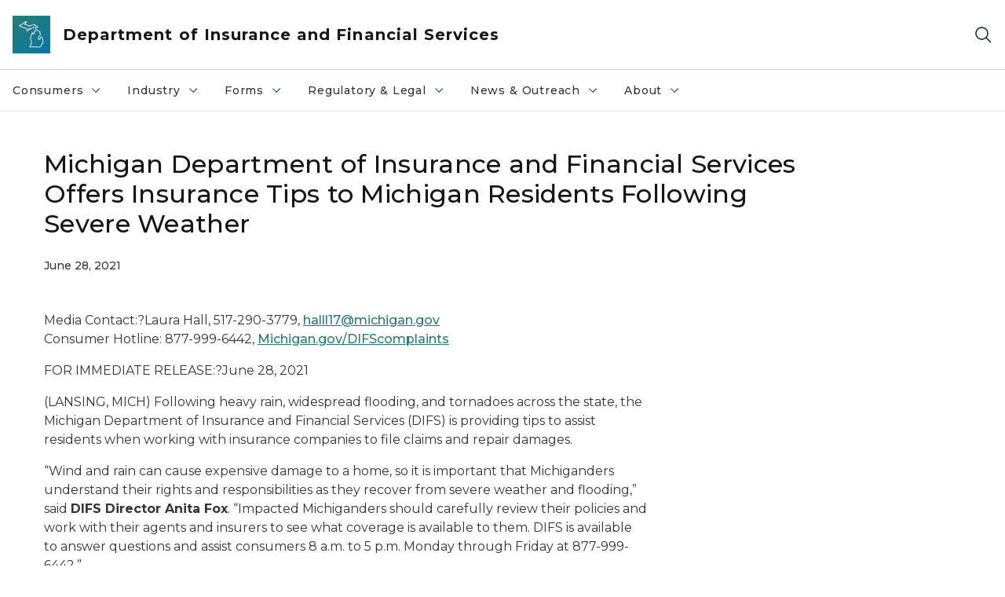

--- FILE ---
content_type: text/html; charset=utf-8
request_url: https://www.michigan.gov/difs/news-and-outreach/press-releases/2021/06/28/michigan-department-of-insurance-and-financial-services-offers-insurance-tips-to-michigan-residents2
body_size: 19769
content:



<!DOCTYPE html>
<!--[if lt IE 7]>      <html class="no-js lt-ie9 lt-ie8 lt-ie7"> <![endif]-->
<!--[if IE 7]>         <html class="no-js lt-ie9 lt-ie8"> <![endif]-->
<!--[if IE 8]>         <html class="no-js lt-ie9"> <![endif]-->
<!--[if gt IE 8]><!-->
<html class="no-js" lang="en">
<!--<![endif]-->
<head>
<link href="/difs/-/media/Base-Themes/Core-Libraries/styles/optimized-min.css?rev=0d5ba9d6f4d64dc58b0ec50ad1bb0b58&hash=4C93E7406B2A826CFDB9899754C85253" rel="stylesheet" /><link href="/difs/-/media/Base-Themes/Main-Theme/styles/optimized-min.css?rev=dd491b74890540928bec94fb7f92c1a6&hash=3889349617FCDC986BE8AEA0316FE59F" rel="stylesheet" /><link href="/difs/-/media/Themes/eMiCoreTheme/som-guidelines/styles/pre-optimized-min.css?rev=39f954cab04a4fd4ab37c3bf766a1370&hash=452ADA31ABF02B3C6A285ED8D41C0DF2" rel="stylesheet" /><link href="/difs/-/media/Themes/eMiCoreTheme/DataTables/Styles/optimized-min.css?rev=99f96bab3005400ea7c6c4472bdd5f11&hash=819F0C4AEBCC1EAF77BE5C912D632EE9" rel="stylesheet" /><link href="/difs/-/media/Base-Themes/Slick-Carousel/styles/optimized-min.css?rev=9524f845a6664e6891d64d36f9961a6c&hash=B53F46B1D8A7D58895B9D46D9C85147C" rel="stylesheet" /><link href="/difs/-/media/Themes/eMiCoreTheme/DateRangePicker/Styles/optimized-min.css?rev=2ef96215d9ef47f69da97c840a8917dd&hash=7F28737625C4FDB71BD335363771C840" rel="stylesheet" /><link href="/difs/-/media/Themes/eMiCoreTheme/eMiCoreTheme/styles/pre-optimized-min.css?rev=4d1836aa208e4b49b392aeec14e1c97d&hash=D145A69D0F697577BB7AB6693775C9B8" rel="stylesheet" />    



    <title>Michigan Department of Insurance and Financial Services Offers Insurance Tips to Michigan Residents Following Severe Weather</title>


<link rel="canonical" href="https://www.michigan.gov/difs/news-and-outreach/press-releases/2021/06/28/michigan-department-of-insurance-and-financial-services-offers-insurance-tips-to-michigan-residents2">



    <link href="/difs/-/media/Project/Websites/shared/Browser-Icon/favicon.ico?rev=2e0c4e282d1f41d7add652b27b58dd38&amp;hash=468AF91F65ED30FDD86E7964025DF62F" rel="shortcut icon" />


    

    <!--Custom eMich Metadata Rendering advanced Favicon from SXA Site Settings-->

    
            <link rel="apple-touch-icon" sizes="180x180" href="/difs/-/media/Project/Websites/shared/Browser-Icon/apple-touch-icon.png?rev=6ba8df484dcd48a7b322e75d818cc69d&hash=8100DCBBEEAD6728357ACFA3D51A922B" />
        
    
            <link rel="icon" type="image/png" sizes="32x32" href="/difs/-/media/Project/Websites/shared/Browser-Icon/favicon-32x32.png?rev=7022dacf2ef14b248b731f451c62a380&hash=38D122796D360FDCB0C7CAF58344DC19" />
        
    
            <link rel="icon" type="image/png" sizes="16x16" href="/difs/-/media/Project/Websites/shared/Browser-Icon/favicon-16x16.png?rev=7f7c62522a1646349d767d94fe24a637&hash=7D8A2653AB9D6DA1225E832D7D7EE937" />
        
    
            <link rel="manifest" href="/difs/-/media/Project/Websites/shared/Browser-Icon/site.webmanifest?rev=83ca428ef151478d8decb815e7217495&hash=37C572B6818E6C9F46D5E7D604BE6D02" />
        
    
            <link rel="mask-icon" href="/difs/-/media/Project/Websites/shared/Browser-Icon/safari-pinned-tab.svg?rev=51f3e40a77134fbbb2233ded33af6d5e&hash=1A47BF74A8C7BB8EBD5B7FCBEEA01728" color="#277c78" />
        
    
            <meta name="msapplication-config" content="/difs/-/media/Project/Websites/shared/Browser-Icon/browserconfig.xml?rev=15a1c884ffca4409bb27fcec7eef109e&hash=6148D9054B182D34F2DFF03C16E8ABD8" />
        
    
            <meta name="msapplication-TileColor" content="#277c78" />
        
    
            <meta name="theme-color" content="#ffffff" />
        


    

<!-- Coveo Metadata fields -->




	<meta name="site-name" content="Department of Insurance and Financial Services" />


<meta name="site-path" content="difs" />
<meta name="site-logo" content="/difs/-/media/Images/Logos/difs.svg?rev=b98d97aa274d4e0ea1d06945343b3464&hash=9BAB888080B64456C5E7745815ED18BB" />


<meta name="site-agency" content="DIFS" />
<meta name="site-agency-name" content="Department of Insurance and Financial Services" />
<meta name="item-type" content="News Detail" />
<meta name="grouped-item-type" content="Articles" />
<meta name="site-hierarchy" content="Department of Insurance and Financial Services|Department of Insurance and Financial Services" />
<meta name="sxa-tags" content="Department of Insurance and Financial Services|MI Newswire" />
<meta name="page-summary" content="" />
<meta name="page-template" content="News Detail" />
<meta name="page-image" content="" />
<meta name="page-hasformcomponent" content="false" />
<meta name="robots" content="" />
<meta name="page-breadcrumb" content="Department of Insurance and Financial Services|News & Outreach|Press Releases|Michigan Department of Insurance and Financial Services Offers Insurance Tips to Michigan Residents Following Severe Weather" />




<meta name="datePublished" content="06/28/2021 12:00:00" />
<meta name="dateModified" content="08/03/2022 12:43:31" />
<meta name="author-fullname" content="" />
<meta name="author-title" content="" />
<meta name="author-email" content="" />
<meta name="author-phone" content="" />
<meta name="author-twitter" content="" />
<meta name="mediacontact-fullname" content="" />
<meta name="mediacontact-title" content="" />
<meta name="mediacontact-email" content="" />
<meta name="mediacontact-phone" content="" />
<meta name="mediacontact-twitter" content="" />



<!-- end Coveo Metadata fields -->



<meta property="og:image"  content="https://www.michigan.gov/difs/-/media/Project/Websites/difs/Banner/OpenGraph/DIFS-Logo-OpenGraph.jpg?rev=7d4f98f354e54e978a5e7f1fbb277644&amp;hash=AEEF6C27C70DCFF7A2E8713B4C0EF0C9"><meta property="og:title"  content="Michigan Department of Insurance and Financial Services Offers Insurance Tips to Michigan Residents Following Severe Weather"><meta property="og:url"  content="https://www.michigan.gov/difs/news-and-outreach/press-releases/2021/06/28/michigan-department-of-insurance-and-financial-services-offers-insurance-tips-to-michigan-residents2">



<meta  name="keywords" content="DIFS, Press Releases">



<meta property="twitter:title"  content="Michigan Department of Insurance and Financial Services Offers Insurance Tips to Michigan Residents Following Severe Weather"><meta property="twitter:card"  content="summary_large_image">

    <meta name="viewport" content="width=device-width, initial-scale=1" />


    


<!-- Google Tag Manager -->
<script>(function(w,d,s,l,i){w[l]=w[l]||[];w[l].push({'gtm.start':
new Date().getTime(),event:'gtm.js'});var f=d.getElementsByTagName(s)[0],
j=d.createElement(s),dl=l!='dataLayer'?'&l='+l:'';j.async=true;j.src=
'https://www.googletagmanager.com/gtm.js?id='+i+dl;f.parentNode.insertBefore(j,f);
})(window,document,'script','dataLayer','GTM-WTW7M9');</script>
<!-- End Google Tag Manager -->


    





    




    <script type="application/ld+json">
             {"@context":"https://schema.org","@type":"NewsArticle","name":"Michigan Department of Insurance and Financial Services Offers Insurance Tips to Michigan Residents Following Severe Weather","url":"https://www.michigan.gov/difs/news-and-outreach/press-releases/2021/06/28/michigan-department-of-insurance-and-financial-services-offers-insurance-tips-to-michigan-residents2","datePublished":"2021-06-28","headline":"Michigan Department of Insurance and Financial Services Offers Insurance Tips to Michigan Residents Following Severe Weather","inLanguage":"en-US"}
    </script>

</head>
<body class="news-detail default-device bodyclass">
    



    


<!-- Google Tag Manager (noscript) -->
<noscript><iframe src='https://www.googletagmanager.com/ns.html?id=GTM-WTW7M9'
height="0" width="0" style="display:none;visibility:hidden" title="Google Tag Manager"></iframe></noscript>
<!-- End Google Tag Manager (noscript) -->

    
<!-- #wrapper -->

<div id="wrapper">
    <a class="sr-only sr-only-focusable jump-to-id header__skip" href="#pagebody" data-target-id="main"><span class="skip-main">Skip to main content</span></a>
    <!-- #header -->
    <header>
        <div id="header" class="">
            



<div class="component content component__section main-width">
    <div class="component-content">
<div class="print-only">
  <div class="container">
    <div class="row text-center">
      <div class="col-12">
        <!-- Get Url for mobile page logo -->
       
          
              
       
          
              
               <img class="header-logo" src="/difs/-/media/Project/Websites/shared/Site-Logos/MichiganGlobal-logo-Icon.svg?rev=e29162c06c174283bdf2106d78d932ac&hash=ED07EFE925FFDC3B1AE53C8EC33B6171" alt="Michigan Header Logo" /> 
             
    
      </div>
      <div class="col-12">
        <!-- Get Site Name -->
        <div class="section-title mb-0">DIFS</div>
      </div>
    </div>
  </div>
</div><div class="navbar"><div class="navbar-brand pl-1">

<a  href="/difs" class="navbar-brand-img">

    
            <img class="header-logo-img" src="/difs/-/media/Project/Websites/shared/Site-Logos/MichiganGlobal-logo-Icon.svg?rev=e29162c06c174283bdf2106d78d932ac&hash=ED07EFE925FFDC3B1AE53C8EC33B6171" alt="Michigan Header Logo" /> 
        
    

    
    
            <img class="header-logo" src="/difs/-/media/Project/Websites/shared/Site-Logos/MichiganGlobal-logo-Icon.svg?rev=e29162c06c174283bdf2106d78d932ac&hash=ED07EFE925FFDC3B1AE53C8EC33B6171" alt="Michigan Header Logo" /> 
        
    
</a>

<a  href="/difs" class="navbar-brand-title">
<div class="header__section-title">Department of Insurance and Financial Services</div>
</a>
</div><div class="action-bar">
<button class="header__section-search-wrapper" aria-label="Search">
    <span class="header__section-search-icon" aria-hidden="true"></span>
</button>
 <button class="navigation-toggle-header" type="button" aria-label="Open Main Menu" aria-expanded="false" id="mobileMenuButton" aria-controls="mobileMenuContent">
    <span class="navigation-toggle-header-icon"></span>
 </button>
</div></div>    </div>
</div>



    <section class="component component-wrapper">
            <div class="container-fluid">
<div class="row">    <div class="component navigation col-12 d-none d-md-block navigation-main navigation-main-vertical">
        <div class="component-content">
<nav id="menuA" aria-label="Main menu" class="headerMain-menu main-width">
    <div class="menu-a">
        <div class="main-nav">
            <ul class="clearfix nav main-menu">
                                <li class="level1 rel-level1 nav-item">
                                    <div class="navigation-title field-navigation-title" data-id="#meganav_012a81387b6742a390207c3055fc1f4b">
                                        <button type="button" tabindex="0" data-index="0" class="not-link nav-link w-100 lv1-item_0" aria-expanded="false">
                                            Consumers
                                            <span class="header-caret"></span>
                                        </button>
                                    </div>
                                </li>
                                <li class="level1 rel-level1 nav-item">
                                    <div class="navigation-title field-navigation-title" data-id="#meganav_7c6f6c27242e470494bcf58ab2bba533">
                                        <button type="button" tabindex="0" data-index="1" class="not-link nav-link w-100 lv1-item_1" aria-expanded="false">
                                            Industry
                                            <span class="header-caret"></span>
                                        </button>
                                    </div>
                                </li>
                                <li class="level1 rel-level1 nav-item">
                                    <div class="navigation-title field-navigation-title" data-id="#meganav_74af7615bf71424d92c04eec00b76c76">
                                        <button type="button" tabindex="0" data-index="2" class="not-link nav-link w-100 lv1-item_2" aria-expanded="false">
                                            Forms
                                            <span class="header-caret"></span>
                                        </button>
                                    </div>
                                </li>
                                <li class="level1 rel-level1 nav-item">
                                    <div class="navigation-title field-navigation-title" data-id="#meganav_62ca4dc406c8467b9bad807cd5b82950">
                                        <button type="button" tabindex="0" data-index="3" class="not-link nav-link w-100 lv1-item_3" aria-expanded="false">
                                            Regulatory &amp; Legal
                                            <span class="header-caret"></span>
                                        </button>
                                    </div>
                                </li>
                                <li class="level1 rel-level1 nav-item">
                                    <div class="navigation-title field-navigation-title" data-id="#meganav_228188a5abaa456fb8384ab890f3a55d">
                                        <button type="button" tabindex="0" data-index="4" class="not-link nav-link w-100 lv1-item_4" aria-expanded="false">
                                            News &amp; Outreach
                                            <span class="header-caret"></span>
                                        </button>
                                    </div>
                                </li>
                                <li class="level1 rel-level1 nav-item">
                                    <div class="navigation-title field-navigation-title" data-id="#meganav_92be07279ad34012950f94104ed8130c">
                                        <button type="button" tabindex="0" data-index="5" class="not-link nav-link w-100 lv1-item_5" aria-expanded="false">
                                            About
                                            <span class="header-caret"></span>
                                        </button>
                                    </div>
                                </li>

            </ul>
        </div>
    </div>
</nav>

        <div class="megamenu main-nav" id="meganav_012a81387b6742a390207c3055fc1f4b">
            <div class="container-fluid content-width px-0">
                <div class="row no-gutters">
                    <div class="col-12 col-md-5 second-level">
                        <div class="row no-gutters">
                            <div class="col-12">
                                <div class="second-level-title h1 ml-1 mb-1">Consumers</div>
                                <a class="second-level-link ml-1" href="/difs/consumers">
                                    Go to Consumers
                                    <span class="header-caret-next"></span>
                                </a>
                                <ul class="nav flex-column mt-1">
                                            <li class="nav-item">
                                                        <a href="/difs/consumers/insurance" data-index="0" class="nav-link lv2-0" target="_self">
                                                            Insurance
                                                        </a>
                                            </li>
                                            <li class="nav-item">
                                                        <a href="/difs/consumers/banks" data-index="1" class="nav-link lv2-1" target="_self">
                                                            Bank
                                                        </a>
                                            </li>
                                            <li class="nav-item">
                                                        <a href="/difs/consumers/credit-unions" data-index="2" class="nav-link lv2-2" target="_self">
                                                            Credit Union
                                                        </a>
                                            </li>
                                            <li class="nav-item">
                                                        <a href="/difs/consumers/consumer-finance" data-index="3" class="nav-link lv2-3" target="_self">
                                                            Consumer Finance
                                                        </a>
                                            </li>
                                            <li class="nav-item">
                                                        <a href="/difs/consumers/lending-and-mortgage" data-index="4" class="nav-link lv2-4" target="_self">
                                                            Mortgage
                                                        </a>
                                            </li>
                                            <li class="nav-item">
                                                        <a href="/difs/consumers/financial-education" data-index="5" class="nav-link lv2-5" target="_self">
                                                            Financial Education
                                                        </a>
                                            </li>
                                            <li class="nav-item">
                                                        <a href="/difs/consumers/fraud" data-index="6" class="nav-link lv2-6" target="_self">
                                                            Insurance Fraud
                                                        </a>
                                            </li>
                                            <li class="nav-item">
                                                        <a href="/difs/consumers/complaint" data-index="7" class="nav-link lv2-7" target="_self">
                                                            How to File a Complaint with DIFS
                                                        </a>
                                            </li>
                                            <li class="nav-item">
                                                        <a href="/difs/consumers/disaster-prep" data-index="8" class="nav-link lv2-8 lv2-last" target="_self">
                                                            Disaster Preparedness
                                                        </a>
                                            </li>

                                </ul>
                            </div>
                        </div>
                    </div>
                    <div class="col-12 col-md-7 main-nav third-level active default"></div>
                        <div class="col-12 col-md-7 main-nav third-level" id="subnav_9e248e42cc3a4e9d8c631d4198b76c39">
                            <div class="row no-gutters">
                                <div class="col-12 col-md-8">
                                <div class="third-level-title h1 ml-1 mb-1">Insurance</div>
                                <a class="third-level-link ml-1" href="/difs/consumers/insurance" target="_self">
                                    Go to Insurance
                                    <span class="header-caret-next"></span>
                                </a>
                                    <p class="ml-1 nav-text">
                                        
                                    </p>
                                </div>
                            </div>
                        </div>
                        <div class="col-12 col-md-7 main-nav third-level" id="subnav_93d7c78131ce4763b7e3aca8a518a001">
                            <div class="row no-gutters">
                                <div class="col-12 col-md-8">
                                <div class="third-level-title h1 ml-1 mb-1">Bank</div>
                                <a class="third-level-link ml-1" href="/difs/consumers/banks" target="_self">
                                    Go to Bank
                                    <span class="header-caret-next"></span>
                                </a>
                                    <p class="ml-1 nav-text">
                                        Bank
                                    </p>
                                </div>
                            </div>
                        </div>
                        <div class="col-12 col-md-7 main-nav third-level" id="subnav_3b25c0335be0465685e30cd6a221bbf5">
                            <div class="row no-gutters">
                                <div class="col-12 col-md-8">
                                <div class="third-level-title h1 ml-1 mb-1">Credit Union</div>
                                <a class="third-level-link ml-1" href="/difs/consumers/credit-unions" target="_self">
                                    Go to Credit Union
                                    <span class="header-caret-next"></span>
                                </a>
                                    <p class="ml-1 nav-text">
                                        Credit Union
                                    </p>
                                </div>
                            </div>
                        </div>
                        <div class="col-12 col-md-7 main-nav third-level" id="subnav_f3bc5d4cc800444699ab668c13f1d885">
                            <div class="row no-gutters">
                                <div class="col-12 col-md-8">
                                <div class="third-level-title h1 ml-1 mb-1">Consumer Finance</div>
                                <a class="third-level-link ml-1" href="/difs/consumers/consumer-finance" target="_self">
                                    Go to Consumer Finance
                                    <span class="header-caret-next"></span>
                                </a>
                                    <p class="ml-1 nav-text">
                                        Consumer Finance
                                    </p>
                                </div>
                            </div>
                        </div>
                        <div class="col-12 col-md-7 main-nav third-level" id="subnav_243bd65f00974026a021a7987230edcd">
                            <div class="row no-gutters">
                                <div class="col-12 col-md-8">
                                <div class="third-level-title h1 ml-1 mb-1">Mortgage</div>
                                <a class="third-level-link ml-1" href="/difs/consumers/lending-and-mortgage" target="_self">
                                    Go to Mortgage
                                    <span class="header-caret-next"></span>
                                </a>
                                    <p class="ml-1 nav-text">
                                        Mortgage
                                    </p>
                                </div>
                            </div>
                        </div>
                        <div class="col-12 col-md-7 main-nav third-level" id="subnav_9629ba46862043dc8afcc816b162f84b">
                            <div class="row no-gutters">
                                <div class="col-12 col-md-8">
                                <div class="third-level-title h1 ml-1 mb-1">Financial Education</div>
                                <a class="third-level-link ml-1" href="/difs/consumers/financial-education" target="_self">
                                    Go to Financial Education
                                    <span class="header-caret-next"></span>
                                </a>
                                    <p class="ml-1 nav-text">
                                        Financial Education
                                    </p>
                                </div>
                            </div>
                        </div>
                        <div class="col-12 col-md-7 main-nav third-level" id="subnav_35474b137be9452da74f727250764fb7">
                            <div class="row no-gutters">
                                <div class="col-12 col-md-8">
                                <div class="third-level-title h1 ml-1 mb-1">Insurance Fraud</div>
                                <a class="third-level-link ml-1" href="/difs/consumers/fraud" target="_self">
                                    Go to Insurance Fraud
                                    <span class="header-caret-next"></span>
                                </a>
                                    <p class="ml-1 nav-text">
                                        Insurance Fraud
                                    </p>
                                </div>
                            </div>
                        </div>
                        <div class="col-12 col-md-7 main-nav third-level" id="subnav_f7ec9faa14464c42836e67daf8d58c7a">
                            <div class="row no-gutters">
                                <div class="col-12 col-md-8">
                                <div class="third-level-title h1 ml-1 mb-1">How to File a Complaint with DIFS</div>
                                <a class="third-level-link ml-1" href="/difs/consumers/complaint" target="_self">
                                    Go to How to File a Complaint with DIFS
                                    <span class="header-caret-next"></span>
                                </a>
                                    <p class="ml-1 nav-text">
                                        
                                    </p>
                                </div>
                            </div>
                        </div>
                        <div class="col-12 col-md-7 main-nav third-level" id="subnav_220a6c866fcc464d8db6cd04a250fc98">
                            <div class="row no-gutters">
                                <div class="col-12 col-md-8">
                                <div class="third-level-title h1 ml-1 mb-1">Disaster Preparedness</div>
                                <a class="third-level-link ml-1" href="/difs/consumers/disaster-prep" target="_self">
                                    Go to Disaster Preparedness
                                    <span class="header-caret-next"></span>
                                </a>
                                    <p class="ml-1 nav-text">
                                        Disaster Preparedness
                                    </p>
                                </div>
                            </div>
                        </div>
                </div>
            </div>
        </div>
        <div class="megamenu main-nav" id="meganav_7c6f6c27242e470494bcf58ab2bba533">
            <div class="container-fluid content-width px-0">
                <div class="row no-gutters">
                    <div class="col-12 col-md-5 second-level">
                        <div class="row no-gutters">
                            <div class="col-12">
                                <div class="second-level-title h1 ml-1 mb-1">Industry</div>
                                <a class="second-level-link ml-1" href="/difs/industry">
                                    Go to Industry
                                    <span class="header-caret-next"></span>
                                </a>
                                <ul class="nav flex-column mt-1">
                                            <li class="nav-item">
                                                        <a href="/difs/industry/banking" data-index="0" class="nav-link lv2-0" target="_self">
                                                            Banking
                                                        </a>
                                            </li>
                                            <li class="nav-item">
                                                        <a href="/difs/industry/con-finance-mortgage" data-index="1" class="nav-link lv2-1" target="_self">
                                                            Consumer Finance and Mortgage
                                                        </a>
                                            </li>
                                            <li class="nav-item">
                                                        <a href="/difs/industry/credit-unions" data-index="2" class="nav-link lv2-2" target="_self">
                                                            Credit Unions
                                                        </a>
                                            </li>
                                            <li class="nav-item">
                                                        <a href="/difs/industry/insurance" data-index="3" class="nav-link lv2-3" target="_self">
                                                            Insurance
                                                        </a>
                                            </li>
                                            <li class="nav-item">
                                                        <a href="/difs/industry/insurance-agency-audit" data-index="4" class="nav-link lv2-4" target="_self">
                                                            Insurance Agency Audit
                                                        </a>
                                            </li>
                                            <li class="nav-item">
                                                        <a href="/difs/industry/insurance-mkt-regulation" data-index="5" class="nav-link lv2-5" target="_self">
                                                            Insurance Market Regulation
                                                        </a>
                                            </li>
                                            <li class="nav-item">
                                                        <a href="/difs/industry/ins-prod-filing-review" data-index="6" class="nav-link lv2-6" target="_self">
                                                            Insurance Product Filing/Review
                                                        </a>
                                            </li>
                                            <li class="nav-item">
                                                        <a href="/difs/industry/prohibitions" data-index="7" class="nav-link lv2-7" target="_self">
                                                            Prohibition Orders
                                                        </a>
                                            </li>
                                            <li class="nav-item">
                                                        <a href="/difs/industry/licensing-ins" data-index="8" class="nav-link lv2-8" target="_self">
                                                            Licensing - Insurance
                                                        </a>
                                            </li>
                                            <li class="nav-item">
                                                        <a href="/difs/industry/licensing-cf" data-index="9" class="nav-link lv2-9 lv2-last" target="_self">
                                                            Licensing - Consumer Finance and Mortgage
                                                        </a>
                                            </li>

                                </ul>
                            </div>
                        </div>
                    </div>
                    <div class="col-12 col-md-7 main-nav third-level active default"></div>
                        <div class="col-12 col-md-7 main-nav third-level" id="subnav_8ac16d1b7ac446b49a34e8efe9b3d57e">
                            <div class="row no-gutters">
                                <div class="col-12 col-md-8">
                                <div class="third-level-title h1 ml-1 mb-1">Banking</div>
                                <a class="third-level-link ml-1" href="/difs/industry/banking" target="_self">
                                    Go to Banking
                                    <span class="header-caret-next"></span>
                                </a>
                                    <p class="ml-1 nav-text">
                                        Banking
                                    </p>
                                </div>
                            </div>
                        </div>
                        <div class="col-12 col-md-7 main-nav third-level" id="subnav_558d4949817946d9b75716f7d1eb0309">
                            <div class="row no-gutters">
                                <div class="col-12 col-md-8">
                                <div class="third-level-title h1 ml-1 mb-1">Consumer Finance and Mortgage</div>
                                <a class="third-level-link ml-1" href="/difs/industry/con-finance-mortgage" target="_self">
                                    Go to Consumer Finance and Mortgage
                                    <span class="header-caret-next"></span>
                                </a>
                                    <p class="ml-1 nav-text">
                                        Consumer Finance and Mortgage
                                    </p>
                                </div>
                            </div>
                        </div>
                        <div class="col-12 col-md-7 main-nav third-level" id="subnav_accf5c9e69fd43689a1758855aef477e">
                            <div class="row no-gutters">
                                <div class="col-12 col-md-8">
                                <div class="third-level-title h1 ml-1 mb-1">Credit Unions</div>
                                <a class="third-level-link ml-1" href="/difs/industry/credit-unions" target="_self">
                                    Go to Credit Unions
                                    <span class="header-caret-next"></span>
                                </a>
                                    <p class="ml-1 nav-text">
                                        Office of Credit Unions (OCU) 
                                    </p>
                                </div>
                            </div>
                        </div>
                        <div class="col-12 col-md-7 main-nav third-level" id="subnav_6048d5702e7c40c6a9fd6c95623f5afe">
                            <div class="row no-gutters">
                                <div class="col-12 col-md-8">
                                <div class="third-level-title h1 ml-1 mb-1">Insurance</div>
                                <a class="third-level-link ml-1" href="/difs/industry/insurance" target="_self">
                                    Go to Insurance
                                    <span class="header-caret-next"></span>
                                </a>
                                    <p class="ml-1 nav-text">
                                        Insurance
                                    </p>
                                </div>
                            </div>
                        </div>
                        <div class="col-12 col-md-7 main-nav third-level" id="subnav_04f8d04df4c24507ae4c8f94107a8759">
                            <div class="row no-gutters">
                                <div class="col-12 col-md-8">
                                <div class="third-level-title h1 ml-1 mb-1">Insurance Agency Audit</div>
                                <a class="third-level-link ml-1" href="/difs/industry/insurance-agency-audit" target="_self">
                                    Go to Insurance Agency Audit
                                    <span class="header-caret-next"></span>
                                </a>
                                    <p class="ml-1 nav-text">
                                        
                                    </p>
                                </div>
                            </div>
                        </div>
                        <div class="col-12 col-md-7 main-nav third-level" id="subnav_d2a55a4b33b54674999b2fa476e6ccb2">
                            <div class="row no-gutters">
                                <div class="col-12 col-md-8">
                                <div class="third-level-title h1 ml-1 mb-1">Insurance Market Regulation</div>
                                <a class="third-level-link ml-1" href="/difs/industry/insurance-mkt-regulation" target="_self">
                                    Go to Insurance Market Regulation
                                    <span class="header-caret-next"></span>
                                </a>
                                    <p class="ml-1 nav-text">
                                        How our department monitors insurance market practices
                                    </p>
                                </div>
                            </div>
                        </div>
                        <div class="col-12 col-md-7 main-nav third-level" id="subnav_b2f3f6526621459b8c18767d5ff62964">
                            <div class="row no-gutters">
                                <div class="col-12 col-md-8">
                                <div class="third-level-title h1 ml-1 mb-1">Insurance Product Filing/Review</div>
                                <a class="third-level-link ml-1" href="/difs/industry/ins-prod-filing-review" target="_self">
                                    Go to Insurance Product Filing/Review
                                    <span class="header-caret-next"></span>
                                </a>
                                    <p class="ml-1 nav-text">
                                        Insurance Company Contract and Rate Filings
                                    </p>
                                </div>
                            </div>
                        </div>
                        <div class="col-12 col-md-7 main-nav third-level" id="subnav_3c2d7bcb37aa43ab889370c0ae8159ea">
                            <div class="row no-gutters">
                                <div class="col-12 col-md-8">
                                <div class="third-level-title h1 ml-1 mb-1">Prohibition Orders</div>
                                <a class="third-level-link ml-1" href="/difs/industry/prohibitions" target="_self">
                                    Go to Prohibition Orders
                                    <span class="header-caret-next"></span>
                                </a>
                                    <p class="ml-1 nav-text">
                                        DIFS Prohibition Orders for Consumer Finance and Credit Union.
                                    </p>
                                </div>
                            </div>
                        </div>
                        <div class="col-12 col-md-7 main-nav third-level" id="subnav_41599339e8aa4ee5a875369e47911d7e">
                            <div class="row no-gutters">
                                <div class="col-12 col-md-8">
                                <div class="third-level-title h1 ml-1 mb-1">Licensing - Insurance</div>
                                <a class="third-level-link ml-1" href="/difs/industry/licensing-ins" target="_self">
                                    Go to Licensing - Insurance
                                    <span class="header-caret-next"></span>
                                </a>
                                    <p class="ml-1 nav-text">
                                        Licensing - Insurance
                                    </p>
                                </div>
                            </div>
                        </div>
                        <div class="col-12 col-md-7 main-nav third-level" id="subnav_afa5c6ffb8f6496d8bcb907b73e6b4b8">
                            <div class="row no-gutters">
                                <div class="col-12 col-md-8">
                                <div class="third-level-title h1 ml-1 mb-1">Licensing - Consumer Finance and Mortgage</div>
                                <a class="third-level-link ml-1" href="/difs/industry/licensing-cf" target="_self">
                                    Go to Licensing - Consumer Finance and Mortgage
                                    <span class="header-caret-next"></span>
                                </a>
                                    <p class="ml-1 nav-text">
                                        Licensing - Consumer Finance and Mortgage
                                    </p>
                                </div>
                            </div>
                        </div>
                </div>
            </div>
        </div>
        <div class="megamenu main-nav" id="meganav_74af7615bf71424d92c04eec00b76c76">
            <div class="container-fluid content-width px-0">
                <div class="row no-gutters">
                    <div class="col-12 col-md-5 second-level">
                        <div class="row no-gutters">
                            <div class="col-12">
                                <div class="second-level-title h1 ml-1 mb-1">Forms</div>
                                <a class="second-level-link ml-1" href="/difs/forms">
                                    Go to Forms
                                    <span class="header-caret-next"></span>
                                </a>
                                <ul class="nav flex-column mt-1">
                                            <li class="nav-item">
                                                        <a href="/difs/forms/bank" data-index="0" class="nav-link lv2-0" target="_self">
                                                            Bank
                                                        </a>
                                            </li>
                                            <li class="nav-item">
                                                        <a href="/difs/forms/con-finance-mortgage" data-index="1" class="nav-link lv2-1" target="_self">
                                                            Consumer Finance and Mortgage
                                                        </a>
                                            </li>
                                            <li class="nav-item">
                                                        <a href="/difs/forms/credit-union" data-index="2" class="nav-link lv2-2" target="_self">
                                                            Credit Union
                                                        </a>
                                            </li>
                                            <li class="nav-item">
                                                        <a href="/difs/forms/insurance" data-index="3" class="nav-link lv2-3" target="_self">
                                                            Insurance
                                                        </a>
                                            </li>
                                            <li class="nav-item">
                                                        <a href="/difs/forms/additional-difs-forms" data-index="4" class="nav-link lv2-4 lv2-last" target="_self">
                                                            Additional Financial and Insurance Services Forms
                                                        </a>
                                            </li>

                                </ul>
                            </div>
                        </div>
                    </div>
                    <div class="col-12 col-md-7 main-nav third-level active default"></div>
                        <div class="col-12 col-md-7 main-nav third-level" id="subnav_ac048d1627d94587b0cb36c2fe0f30e2">
                            <div class="row no-gutters">
                                <div class="col-12 col-md-8">
                                <div class="third-level-title h1 ml-1 mb-1">Bank</div>
                                <a class="third-level-link ml-1" href="/difs/forms/bank" target="_self">
                                    Go to Bank
                                    <span class="header-caret-next"></span>
                                </a>
                                    <p class="ml-1 nav-text">
                                        State-chartered Bank and State-chartered Savings Bank forms.
                                    </p>
                                </div>
                            </div>
                        </div>
                        <div class="col-12 col-md-7 main-nav third-level" id="subnav_9aaf1c46a4f547deae3d78ace3caa0c4">
                            <div class="row no-gutters">
                                <div class="col-12 col-md-8">
                                <div class="third-level-title h1 ml-1 mb-1">Consumer Finance and Mortgage</div>
                                <a class="third-level-link ml-1" href="/difs/forms/con-finance-mortgage" target="_self">
                                    Go to Consumer Finance and Mortgage
                                    <span class="header-caret-next"></span>
                                </a>
                                    <p class="ml-1 nav-text">
                                        Consumer Finance and Mortgage Forms
                                    </p>
                                </div>
                            </div>
                        </div>
                        <div class="col-12 col-md-7 main-nav third-level" id="subnav_87ecd70989d2426cb4e1d4cf62700280">
                            <div class="row no-gutters">
                                <div class="col-12 col-md-8">
                                <div class="third-level-title h1 ml-1 mb-1">Credit Union</div>
                                <a class="third-level-link ml-1" href="/difs/forms/credit-union" target="_self">
                                    Go to Credit Union
                                    <span class="header-caret-next"></span>
                                </a>
                                    <p class="ml-1 nav-text">
                                        Credit Union Forms
                                    </p>
                                </div>
                            </div>
                        </div>
                        <div class="col-12 col-md-7 main-nav third-level" id="subnav_fb14f9223fb046e68a8dc50c7bc7e6c5">
                            <div class="row no-gutters">
                                <div class="col-12 col-md-8">
                                <div class="third-level-title h1 ml-1 mb-1">Insurance</div>
                                <a class="third-level-link ml-1" href="/difs/forms/insurance" target="_self">
                                    Go to Insurance
                                    <span class="header-caret-next"></span>
                                </a>
                                    <p class="ml-1 nav-text">
                                        Insurance Forms
                                    </p>
                                </div>
                            </div>
                        </div>
                        <div class="col-12 col-md-7 main-nav third-level" id="subnav_824448039e534eec9350fca6d53a880f">
                            <div class="row no-gutters">
                                <div class="col-12 col-md-8">
                                <div class="third-level-title h1 ml-1 mb-1">Additional Financial and Insurance Services Forms</div>
                                <a class="third-level-link ml-1" href="/difs/forms/additional-difs-forms" target="_self">
                                    Go to Additional Financial and Insurance Services Forms
                                    <span class="header-caret-next"></span>
                                </a>
                                    <p class="ml-1 nav-text">
                                        BIDCO and Anti-Redlining Forms.
                                    </p>
                                </div>
                            </div>
                        </div>
                </div>
            </div>
        </div>
        <div class="megamenu main-nav" id="meganav_62ca4dc406c8467b9bad807cd5b82950">
            <div class="container-fluid content-width px-0">
                <div class="row no-gutters">
                    <div class="col-12 col-md-5 second-level">
                        <div class="row no-gutters">
                            <div class="col-12">
                                <div class="second-level-title h1 ml-1 mb-1">Regulatory &amp; Legal</div>
                                <a class="second-level-link ml-1" href="/difs/legal">
                                    Go to Regulatory &amp; Legal
                                    <span class="header-caret-next"></span>
                                </a>
                                <ul class="nav flex-column mt-1">
                                            <li class="nav-item">
                                                        <a href="/difs/legal/bulletins" data-index="0" class="nav-link lv2-0" target="_self">
                                                            Bulletins
                                                        </a>
                                            </li>
                                            <li class="nav-item">
                                                        <a href="/difs/legal/foia" data-index="1" class="nav-link lv2-1" target="_self">
                                                            FOIA
                                                        </a>
                                            </li>
                                            <li class="nav-item">
                                                        <button type="button" tabindex="0" data-index="2" class="not-link nav-link w-100 lv2-2 w-100" data-subnavid="#subnav_2d6017916ae84b2cb1365347c92b2e08" data-linktarget="_self" aria-controls="subnav_2d6017916ae84b2cb1365347c92b2e08" aria-expanded="false">
                                                            Hearings and Decisions
                                                            <span class="header-caret-next"></span>
                                                        </button>
                                            </li>
                                            <li class="nav-item">
                                                        <a href="/difs/legal/receiverships" data-index="3" class="nav-link lv2-3" target="_self">
                                                            Receiverships
                                                        </a>
                                            </li>
                                            <li class="nav-item">
                                                        <a href="/difs/legal/statutes-rules-regs" data-index="4" class="nav-link lv2-4 lv2-last" target="_self">
                                                            Statutes, Rules and Regulations
                                                        </a>
                                            </li>

                                </ul>
                            </div>
                        </div>
                    </div>
                    <div class="col-12 col-md-7 main-nav third-level active default"></div>
                        <div class="col-12 col-md-7 main-nav third-level" id="subnav_e7843adddfcb4fe49d886694e4c5ae63">
                            <div class="row no-gutters">
                                <div class="col-12 col-md-8">
                                <div class="third-level-title h1 ml-1 mb-1">Bulletins</div>
                                <a class="third-level-link ml-1" href="/difs/legal/bulletins" target="_self">
                                    Go to Bulletins
                                    <span class="header-caret-next"></span>
                                </a>
                                    <p class="ml-1 nav-text">
                                        Bulletins
                                    </p>
                                </div>
                            </div>
                        </div>
                        <div class="col-12 col-md-7 main-nav third-level" id="subnav_37ae0732e35842d08fc76199c2d694a2">
                            <div class="row no-gutters">
                                <div class="col-12 col-md-8">
                                <div class="third-level-title h1 ml-1 mb-1">FOIA</div>
                                <a class="third-level-link ml-1" href="/difs/legal/foia" target="_self">
                                    Go to FOIA
                                    <span class="header-caret-next"></span>
                                </a>
                                    <p class="ml-1 nav-text">
                                        FOIA
                                    </p>
                                </div>
                            </div>
                        </div>
                        <div class="col-12 col-md-7 main-nav third-level" id="subnav_2d6017916ae84b2cb1365347c92b2e08">
                            <div class="row no-gutters">
                                <div class="col-12 col-md-8">
                                <div class="third-level-title h1 ml-1 mb-1">Hearings and Decisions</div>
                                <a class="third-level-link ml-1" href="/difs/legal/hearings-decisions" target="_self">
                                    Go to Hearings and Decisions
                                    <span class="header-caret-next"></span>
                                </a>
                                    <p class="ml-1 nav-text">
                                        Hearings and Decisions
                                    </p>
                                    <ul class="nav flex-column mt-1">
                                                <li class="nav-item">
                                                        <a href="/difs/legal/hearings-decisions/declaratory-rulings" data-index="0" class="nav-link lv3-0" target="_self">
                                                            Declaratory Rulings
                                                        </a>
                                                </li>
                                                <li class="nav-item">
                                                        <a href="/difs/legal/hearings-decisions/directors-orders" data-index="1" class="nav-link lv3-1" target="_self">
                                                            Director&#39;s Orders
                                                        </a>
                                                </li>
                                                <li class="nav-item">
                                                        <a href="/difs/legal/hearings-decisions/final-decisions" data-index="2" class="nav-link lv3-2" target="_self">
                                                            Final Decisions
                                                        </a>
                                                </li>
                                                <li class="nav-item">
                                                        <a href="/difs/legal/hearings-decisions/prira" data-index="3" class="nav-link lv3-3" target="_self">
                                                            PRIRA Cases
                                                        </a>
                                                </li>
                                                <li class="nav-item">
                                                        <a href="/difs/legal/hearings-decisions/prohibitions" data-index="4" class="nav-link lv3-4" target="_self">
                                                            Prohibition Orders
                                                        </a>
                                                </li>
                                                <li class="nav-item">
                                                        <a href="/difs/legal/hearings-decisions/public-hearings" data-index="5" class="nav-link lv3-5 lv3-last" target="_self">
                                                            Public Hearings
                                                        </a>
                                                </li>

                                    </ul>
                                </div>
                            </div>
                        </div>
                        <div class="col-12 col-md-7 main-nav third-level" id="subnav_f882f37ee35148cabf3cc33f1ba0c6e1">
                            <div class="row no-gutters">
                                <div class="col-12 col-md-8">
                                <div class="third-level-title h1 ml-1 mb-1">Receiverships</div>
                                <a class="third-level-link ml-1" href="/difs/legal/receiverships" target="_self">
                                    Go to Receiverships
                                    <span class="header-caret-next"></span>
                                </a>
                                    <p class="ml-1 nav-text">
                                        
                                    </p>
                                </div>
                            </div>
                        </div>
                        <div class="col-12 col-md-7 main-nav third-level" id="subnav_e89b6ffbe4db407abaee7a2fd61ea5a8">
                            <div class="row no-gutters">
                                <div class="col-12 col-md-8">
                                <div class="third-level-title h1 ml-1 mb-1">Statutes, Rules and Regulations</div>
                                <a class="third-level-link ml-1" href="/difs/legal/statutes-rules-regs" target="_self">
                                    Go to Statutes, Rules and Regulations
                                    <span class="header-caret-next"></span>
                                </a>
                                    <p class="ml-1 nav-text">
                                        Statutes, Rules and Regulations
                                    </p>
                                </div>
                            </div>
                        </div>
                </div>
            </div>
        </div>
        <div class="megamenu main-nav" id="meganav_228188a5abaa456fb8384ab890f3a55d">
            <div class="container-fluid content-width px-0">
                <div class="row no-gutters">
                    <div class="col-12 col-md-5 second-level">
                        <div class="row no-gutters">
                            <div class="col-12">
                                <div class="second-level-title h1 ml-1 mb-1">News &amp; Outreach</div>
                                <a class="second-level-link ml-1" href="/difs/news-and-outreach">
                                    Go to News &amp; Outreach
                                    <span class="header-caret-next"></span>
                                </a>
                                <ul class="nav flex-column mt-1">
                                            <li class="nav-item">
                                                        <a href="/difs/news-and-outreach/press-releases" data-index="0" class="nav-link lv2-0" target="_self">
                                                            Press Releases
                                                        </a>
                                            </li>
                                            <li class="nav-item">
                                                        <a href="/difs/news-and-outreach/publications" data-index="1" class="nav-link lv2-1" target="_self">
                                                            Publications
                                                        </a>
                                            </li>
                                            <li class="nav-item">
                                                        <a href="/difs/news-and-outreach/reports" data-index="2" class="nav-link lv2-2" target="_self">
                                                            Reports
                                                        </a>
                                            </li>
                                            <li class="nav-item">
                                                        <a href="/difs/news-and-outreach/faq" data-index="3" class="nav-link lv2-3 lv2-last" target="_self">
                                                            FAQs
                                                        </a>
                                            </li>

                                </ul>
                            </div>
                        </div>
                    </div>
                    <div class="col-12 col-md-7 main-nav third-level active default"></div>
                        <div class="col-12 col-md-7 main-nav third-level" id="subnav_99ac655123024269b22345bca0a2aa06">
                            <div class="row no-gutters">
                                <div class="col-12 col-md-8">
                                <div class="third-level-title h1 ml-1 mb-1">Press Releases</div>
                                <a class="third-level-link ml-1" href="/difs/news-and-outreach/press-releases" target="_self">
                                    Go to Press Releases
                                    <span class="header-caret-next"></span>
                                </a>
                                    <p class="ml-1 nav-text">
                                        Press Releases
                                    </p>
                                </div>
                            </div>
                        </div>
                        <div class="col-12 col-md-7 main-nav third-level" id="subnav_07550700ca6e42dea545a49acd508b62">
                            <div class="row no-gutters">
                                <div class="col-12 col-md-8">
                                <div class="third-level-title h1 ml-1 mb-1">Publications</div>
                                <a class="third-level-link ml-1" href="/difs/news-and-outreach/publications" target="_self">
                                    Go to Publications
                                    <span class="header-caret-next"></span>
                                </a>
                                    <p class="ml-1 nav-text">
                                        Publications
                                    </p>
                                </div>
                            </div>
                        </div>
                        <div class="col-12 col-md-7 main-nav third-level" id="subnav_1b2f05cf8ef847178decb51c31db9a4f">
                            <div class="row no-gutters">
                                <div class="col-12 col-md-8">
                                <div class="third-level-title h1 ml-1 mb-1">Reports</div>
                                <a class="third-level-link ml-1" href="/difs/news-and-outreach/reports" target="_self">
                                    Go to Reports
                                    <span class="header-caret-next"></span>
                                </a>
                                    <p class="ml-1 nav-text">
                                        A list of reports produced by our Department.
                                    </p>
                                </div>
                            </div>
                        </div>
                        <div class="col-12 col-md-7 main-nav third-level" id="subnav_d9d4cfb65a0c4b38a2127876d8bde95b">
                            <div class="row no-gutters">
                                <div class="col-12 col-md-8">
                                <div class="third-level-title h1 ml-1 mb-1">FAQs</div>
                                <a class="third-level-link ml-1" href="/difs/news-and-outreach/faq" target="_self">
                                    Go to FAQs
                                    <span class="header-caret-next"></span>
                                </a>
                                    <p class="ml-1 nav-text">
                                        Frequently Asked Questions
                                    </p>
                                </div>
                            </div>
                        </div>
                </div>
            </div>
        </div>
        <div class="megamenu main-nav" id="meganav_92be07279ad34012950f94104ed8130c">
            <div class="container-fluid content-width px-0">
                <div class="row no-gutters">
                    <div class="col-12 col-md-5 second-level">
                        <div class="row no-gutters">
                            <div class="col-12">
                                <div class="second-level-title h1 ml-1 mb-1">About</div>
                                <a class="second-level-link ml-1" href="/difs/about">
                                    Go to About
                                    <span class="header-caret-next"></span>
                                </a>
                                <ul class="nav flex-column mt-1">
                                            <li class="nav-item">
                                                        <a href="/difs/about/difs-mission-vision-and-values" data-index="0" class="nav-link lv2-0" target="_self">
                                                            DIFS Mission, Vision, and Values
                                                        </a>
                                            </li>
                                            <li class="nav-item">
                                                        <a href="/difs/about/difs-biographies-and-public-officials" data-index="1" class="nav-link lv2-1" target="_self">
                                                            DIFS Biographies and Public Officials
                                                        </a>
                                            </li>
                                            <li class="nav-item">
                                                        <a href="/difs/about/contact-info" data-index="2" class="nav-link lv2-2 lv2-last" target="_self">
                                                            Contact DIFS
                                                        </a>
                                            </li>

                                </ul>
                            </div>
                        </div>
                    </div>
                    <div class="col-12 col-md-7 main-nav third-level active default"></div>
                        <div class="col-12 col-md-7 main-nav third-level" id="subnav_c524d8a9fdfe4d6cb293f31662471d65">
                            <div class="row no-gutters">
                                <div class="col-12 col-md-8">
                                <div class="third-level-title h1 ml-1 mb-1">DIFS Mission, Vision, and Values</div>
                                <a class="third-level-link ml-1" href="/difs/about/difs-mission-vision-and-values" target="_self">
                                    Go to DIFS Mission, Vision, and Values
                                    <span class="header-caret-next"></span>
                                </a>
                                    <p class="ml-1 nav-text">
                                        
                                    </p>
                                </div>
                            </div>
                        </div>
                        <div class="col-12 col-md-7 main-nav third-level" id="subnav_9cfadcf85a86487db5b9eaa123193eca">
                            <div class="row no-gutters">
                                <div class="col-12 col-md-8">
                                <div class="third-level-title h1 ml-1 mb-1">DIFS Biographies and Public Officials</div>
                                <a class="third-level-link ml-1" href="/difs/about/difs-biographies-and-public-officials" target="_self">
                                    Go to DIFS Biographies and Public Officials
                                    <span class="header-caret-next"></span>
                                </a>
                                    <p class="ml-1 nav-text">
                                        
                                    </p>
                                </div>
                            </div>
                        </div>
                        <div class="col-12 col-md-7 main-nav third-level" id="subnav_fc84c958b1d9461abb7c5cb8c8b57b7d">
                            <div class="row no-gutters">
                                <div class="col-12 col-md-8">
                                <div class="third-level-title h1 ml-1 mb-1">Contact DIFS</div>
                                <a class="third-level-link ml-1" href="/difs/about/contact-info" target="_self">
                                    Go to Contact DIFS
                                    <span class="header-caret-next"></span>
                                </a>
                                    <p class="ml-1 nav-text">
                                        DIFS Contact Information
                                    </p>
                                </div>
                            </div>
                        </div>
                </div>
            </div>
        </div>

        </div>
    </div>

<div class="component navigation-toggle col-12" data-properties="{&quot;easing&quot;:&quot;swing&quot;,&quot;speed&quot;:500,&quot;expandOnHover&quot;:false,&quot;expandedByDefault&quot;:false}">
    <div class="component-content">
        <div class="toggle-content clearfix">
            <div class="navigation-toggle-content" id="mobileMenuContent">
                <div class="row">    <div class="component navigation col-12">
        <div class="component-content">
<nav id="menuAmobile" aria-label="Main menu mobile" class="headerMain-menu">
    <div class="menu-a">
        <div class="mobile-nav">
            <ul class="clearfix nav main-menu">
                            <li class="level1 rel-level1 nav-item">
                                    <div class="navigation-title field-navigation-title" data-id="#m_meganav_012a81387b6742a390207c3055fc1f4b">
                                            <button type="button" tabindex="0" class="nav-link not-active lv1-0" id="m_meganav_012a81387b6742a390207c3055fc1f4b_link">
                                                Consumers
                                                <span class="header-caret"></span>
                                            </button>
                                    </div>
                            </li>
                            <li class="level1 rel-level1 nav-item">
                                    <div class="navigation-title field-navigation-title" data-id="#m_meganav_7c6f6c27242e470494bcf58ab2bba533">
                                            <button type="button" tabindex="0" class="nav-link not-active lv1-1" id="m_meganav_7c6f6c27242e470494bcf58ab2bba533_link">
                                                Industry
                                                <span class="header-caret"></span>
                                            </button>
                                    </div>
                            </li>
                            <li class="level1 rel-level1 nav-item">
                                    <div class="navigation-title field-navigation-title" data-id="#m_meganav_74af7615bf71424d92c04eec00b76c76">
                                            <button type="button" tabindex="0" class="nav-link not-active lv1-2" id="m_meganav_74af7615bf71424d92c04eec00b76c76_link">
                                                Forms
                                                <span class="header-caret"></span>
                                            </button>
                                    </div>
                            </li>
                            <li class="level1 rel-level1 nav-item">
                                    <div class="navigation-title field-navigation-title" data-id="#m_meganav_62ca4dc406c8467b9bad807cd5b82950">
                                            <button type="button" tabindex="0" class="nav-link not-active lv1-3" id="m_meganav_62ca4dc406c8467b9bad807cd5b82950_link">
                                                Regulatory &amp; Legal
                                                <span class="header-caret"></span>
                                            </button>
                                    </div>
                            </li>
                            <li class="level1 rel-level1 nav-item">
                                    <div class="navigation-title field-navigation-title" data-id="#m_meganav_228188a5abaa456fb8384ab890f3a55d">
                                            <button type="button" tabindex="0" class="nav-link not-active lv1-4" id="m_meganav_228188a5abaa456fb8384ab890f3a55d_link">
                                                News &amp; Outreach
                                                <span class="header-caret"></span>
                                            </button>
                                    </div>
                            </li>
                            <li class="level1 rel-level1 nav-item">
                                    <div class="navigation-title field-navigation-title" data-id="#m_meganav_92be07279ad34012950f94104ed8130c">
                                            <button type="button" tabindex="0" class="nav-link not-active lv1-5 mobile-lv1-last" id="m_meganav_92be07279ad34012950f94104ed8130c_link">
                                                About
                                                <span class="header-caret"></span>
                                            </button>
                                    </div>
                            </li>

            </ul>
        </div>
    </div>
</nav>

<nav class="mobile-nav mobile-nav-lv2 main-width" aria-label="Main menu mobile — lvl 2">
    <div class="menu-a">
            <div class="megamenu mobile-nav" id="m_meganav_012a81387b6742a390207c3055fc1f4b">
                <div class="container-fluid px-0">
                    <div class="row no-gutters">
                        <div class="col-12 second-level">
                            <div class="row no-gutters">
                                <div class="col-12">
                                    <a class="nav-link second-level-back not-active" href="#"><span class="header-caret-back"></span>Back</a>
                                    <a href="/difs/consumers" class="nav-link second-level-title h3 ml-1 text-primary d-block">
                                        Consumers
                                    </a>
                                    <ul class="nav flex-column mt-1">
                                                <li class="nav-item">
                                                            <a href="/difs/consumers/insurance" class="nav-link">
                                                                Insurance
                                                            </a>
                                                </li>
                                                <li class="nav-item">
                                                            <a href="/difs/consumers/banks" class="nav-link">
                                                                Bank
                                                            </a>
                                                </li>
                                                <li class="nav-item">
                                                            <a href="/difs/consumers/credit-unions" class="nav-link">
                                                                Credit Union
                                                            </a>
                                                </li>
                                                <li class="nav-item">
                                                            <a href="/difs/consumers/consumer-finance" class="nav-link">
                                                                Consumer Finance
                                                            </a>
                                                </li>
                                                <li class="nav-item">
                                                            <a href="/difs/consumers/lending-and-mortgage" class="nav-link">
                                                                Mortgage
                                                            </a>
                                                </li>
                                                <li class="nav-item">
                                                            <a href="/difs/consumers/financial-education" class="nav-link">
                                                                Financial Education
                                                            </a>
                                                </li>
                                                <li class="nav-item">
                                                            <a href="/difs/consumers/fraud" class="nav-link">
                                                                Insurance Fraud
                                                            </a>
                                                </li>
                                                <li class="nav-item">
                                                            <a href="/difs/consumers/complaint" class="nav-link">
                                                                How to File a Complaint with DIFS
                                                            </a>
                                                </li>
                                                <li class="nav-item">
                                                            <a href="/difs/consumers/disaster-prep" class="nav-link mobile-lv2-last">
                                                                Disaster Preparedness
                                                            </a>
                                                </li>

                                    </ul>
                                </div>
                            </div>
                        </div>
                            <div class="col-12 mobile-nav third-level" id="m_subnav_9e248e42cc3a4e9d8c631d4198b76c39">
                                <div class="row no-gutters">
                                    <div class="col-12">
                                        <a class="nav-link third-level-back not-active" href="#"><span class="header-caret-back"></span>Back</a>
                                        <a class="nav-link third-level-title h3 ml-1 text-primary d-block" href="/difs/consumers/insurance">
                                            Insurance
                                        </a>
                                    </div>
                                </div>
                            </div>
                            <div class="col-12 mobile-nav third-level" id="m_subnav_93d7c78131ce4763b7e3aca8a518a001">
                                <div class="row no-gutters">
                                    <div class="col-12">
                                        <a class="nav-link third-level-back not-active" href="#"><span class="header-caret-back"></span>Back</a>
                                        <a class="nav-link third-level-title h3 ml-1 text-primary d-block" href="/difs/consumers/banks">
                                            Bank
                                        </a>
                                    </div>
                                </div>
                            </div>
                            <div class="col-12 mobile-nav third-level" id="m_subnav_3b25c0335be0465685e30cd6a221bbf5">
                                <div class="row no-gutters">
                                    <div class="col-12">
                                        <a class="nav-link third-level-back not-active" href="#"><span class="header-caret-back"></span>Back</a>
                                        <a class="nav-link third-level-title h3 ml-1 text-primary d-block" href="/difs/consumers/credit-unions">
                                            Credit Union
                                        </a>
                                    </div>
                                </div>
                            </div>
                            <div class="col-12 mobile-nav third-level" id="m_subnav_f3bc5d4cc800444699ab668c13f1d885">
                                <div class="row no-gutters">
                                    <div class="col-12">
                                        <a class="nav-link third-level-back not-active" href="#"><span class="header-caret-back"></span>Back</a>
                                        <a class="nav-link third-level-title h3 ml-1 text-primary d-block" href="/difs/consumers/consumer-finance">
                                            Consumer Finance
                                        </a>
                                    </div>
                                </div>
                            </div>
                            <div class="col-12 mobile-nav third-level" id="m_subnav_243bd65f00974026a021a7987230edcd">
                                <div class="row no-gutters">
                                    <div class="col-12">
                                        <a class="nav-link third-level-back not-active" href="#"><span class="header-caret-back"></span>Back</a>
                                        <a class="nav-link third-level-title h3 ml-1 text-primary d-block" href="/difs/consumers/lending-and-mortgage">
                                            Mortgage
                                        </a>
                                    </div>
                                </div>
                            </div>
                            <div class="col-12 mobile-nav third-level" id="m_subnav_9629ba46862043dc8afcc816b162f84b">
                                <div class="row no-gutters">
                                    <div class="col-12">
                                        <a class="nav-link third-level-back not-active" href="#"><span class="header-caret-back"></span>Back</a>
                                        <a class="nav-link third-level-title h3 ml-1 text-primary d-block" href="/difs/consumers/financial-education">
                                            Financial Education
                                        </a>
                                    </div>
                                </div>
                            </div>
                            <div class="col-12 mobile-nav third-level" id="m_subnav_35474b137be9452da74f727250764fb7">
                                <div class="row no-gutters">
                                    <div class="col-12">
                                        <a class="nav-link third-level-back not-active" href="#"><span class="header-caret-back"></span>Back</a>
                                        <a class="nav-link third-level-title h3 ml-1 text-primary d-block" href="/difs/consumers/fraud">
                                            Insurance Fraud
                                        </a>
                                    </div>
                                </div>
                            </div>
                            <div class="col-12 mobile-nav third-level" id="m_subnav_f7ec9faa14464c42836e67daf8d58c7a">
                                <div class="row no-gutters">
                                    <div class="col-12">
                                        <a class="nav-link third-level-back not-active" href="#"><span class="header-caret-back"></span>Back</a>
                                        <a class="nav-link third-level-title h3 ml-1 text-primary d-block" href="/difs/consumers/complaint">
                                            How to File a Complaint with DIFS
                                        </a>
                                    </div>
                                </div>
                            </div>
                            <div class="col-12 mobile-nav third-level" id="m_subnav_220a6c866fcc464d8db6cd04a250fc98">
                                <div class="row no-gutters">
                                    <div class="col-12">
                                        <a class="nav-link third-level-back not-active" href="#"><span class="header-caret-back"></span>Back</a>
                                        <a class="nav-link third-level-title h3 ml-1 text-primary d-block" href="/difs/consumers/disaster-prep">
                                            Disaster Preparedness
                                        </a>
                                    </div>
                                </div>
                            </div>
                    </div>
                </div>
            </div>
            <div class="megamenu mobile-nav" id="m_meganav_7c6f6c27242e470494bcf58ab2bba533">
                <div class="container-fluid px-0">
                    <div class="row no-gutters">
                        <div class="col-12 second-level">
                            <div class="row no-gutters">
                                <div class="col-12">
                                    <a class="nav-link second-level-back not-active" href="#"><span class="header-caret-back"></span>Back</a>
                                    <a href="/difs/industry" class="nav-link second-level-title h3 ml-1 text-primary d-block">
                                        Industry
                                    </a>
                                    <ul class="nav flex-column mt-1">
                                                <li class="nav-item">
                                                            <a href="/difs/industry/banking" class="nav-link">
                                                                Banking
                                                            </a>
                                                </li>
                                                <li class="nav-item">
                                                            <a href="/difs/industry/con-finance-mortgage" class="nav-link">
                                                                Consumer Finance and Mortgage
                                                            </a>
                                                </li>
                                                <li class="nav-item">
                                                            <a href="/difs/industry/credit-unions" class="nav-link">
                                                                Credit Unions
                                                            </a>
                                                </li>
                                                <li class="nav-item">
                                                            <a href="/difs/industry/insurance" class="nav-link">
                                                                Insurance
                                                            </a>
                                                </li>
                                                <li class="nav-item">
                                                            <a href="/difs/industry/insurance-agency-audit" class="nav-link">
                                                                Insurance Agency Audit
                                                            </a>
                                                </li>
                                                <li class="nav-item">
                                                            <a href="/difs/industry/insurance-mkt-regulation" class="nav-link">
                                                                Insurance Market Regulation
                                                            </a>
                                                </li>
                                                <li class="nav-item">
                                                            <a href="/difs/industry/ins-prod-filing-review" class="nav-link">
                                                                Insurance Product Filing/Review
                                                            </a>
                                                </li>
                                                <li class="nav-item">
                                                            <a href="/difs/industry/prohibitions" class="nav-link">
                                                                Prohibition Orders
                                                            </a>
                                                </li>
                                                <li class="nav-item">
                                                            <a href="/difs/industry/licensing-ins" class="nav-link">
                                                                Licensing - Insurance
                                                            </a>
                                                </li>
                                                <li class="nav-item">
                                                            <a href="/difs/industry/licensing-cf" class="nav-link mobile-lv2-last">
                                                                Licensing - Consumer Finance and Mortgage
                                                            </a>
                                                </li>

                                    </ul>
                                </div>
                            </div>
                        </div>
                            <div class="col-12 mobile-nav third-level" id="m_subnav_8ac16d1b7ac446b49a34e8efe9b3d57e">
                                <div class="row no-gutters">
                                    <div class="col-12">
                                        <a class="nav-link third-level-back not-active" href="#"><span class="header-caret-back"></span>Back</a>
                                        <a class="nav-link third-level-title h3 ml-1 text-primary d-block" href="/difs/industry/banking">
                                            Banking
                                        </a>
                                    </div>
                                </div>
                            </div>
                            <div class="col-12 mobile-nav third-level" id="m_subnav_558d4949817946d9b75716f7d1eb0309">
                                <div class="row no-gutters">
                                    <div class="col-12">
                                        <a class="nav-link third-level-back not-active" href="#"><span class="header-caret-back"></span>Back</a>
                                        <a class="nav-link third-level-title h3 ml-1 text-primary d-block" href="/difs/industry/con-finance-mortgage">
                                            Consumer Finance and Mortgage
                                        </a>
                                    </div>
                                </div>
                            </div>
                            <div class="col-12 mobile-nav third-level" id="m_subnav_accf5c9e69fd43689a1758855aef477e">
                                <div class="row no-gutters">
                                    <div class="col-12">
                                        <a class="nav-link third-level-back not-active" href="#"><span class="header-caret-back"></span>Back</a>
                                        <a class="nav-link third-level-title h3 ml-1 text-primary d-block" href="/difs/industry/credit-unions">
                                            Credit Unions
                                        </a>
                                    </div>
                                </div>
                            </div>
                            <div class="col-12 mobile-nav third-level" id="m_subnav_6048d5702e7c40c6a9fd6c95623f5afe">
                                <div class="row no-gutters">
                                    <div class="col-12">
                                        <a class="nav-link third-level-back not-active" href="#"><span class="header-caret-back"></span>Back</a>
                                        <a class="nav-link third-level-title h3 ml-1 text-primary d-block" href="/difs/industry/insurance">
                                            Insurance
                                        </a>
                                    </div>
                                </div>
                            </div>
                            <div class="col-12 mobile-nav third-level" id="m_subnav_04f8d04df4c24507ae4c8f94107a8759">
                                <div class="row no-gutters">
                                    <div class="col-12">
                                        <a class="nav-link third-level-back not-active" href="#"><span class="header-caret-back"></span>Back</a>
                                        <a class="nav-link third-level-title h3 ml-1 text-primary d-block" href="/difs/industry/insurance-agency-audit">
                                            Insurance Agency Audit
                                        </a>
                                    </div>
                                </div>
                            </div>
                            <div class="col-12 mobile-nav third-level" id="m_subnav_d2a55a4b33b54674999b2fa476e6ccb2">
                                <div class="row no-gutters">
                                    <div class="col-12">
                                        <a class="nav-link third-level-back not-active" href="#"><span class="header-caret-back"></span>Back</a>
                                        <a class="nav-link third-level-title h3 ml-1 text-primary d-block" href="/difs/industry/insurance-mkt-regulation">
                                            Insurance Market Regulation
                                        </a>
                                    </div>
                                </div>
                            </div>
                            <div class="col-12 mobile-nav third-level" id="m_subnav_b2f3f6526621459b8c18767d5ff62964">
                                <div class="row no-gutters">
                                    <div class="col-12">
                                        <a class="nav-link third-level-back not-active" href="#"><span class="header-caret-back"></span>Back</a>
                                        <a class="nav-link third-level-title h3 ml-1 text-primary d-block" href="/difs/industry/ins-prod-filing-review">
                                            Insurance Product Filing/Review
                                        </a>
                                    </div>
                                </div>
                            </div>
                            <div class="col-12 mobile-nav third-level" id="m_subnav_3c2d7bcb37aa43ab889370c0ae8159ea">
                                <div class="row no-gutters">
                                    <div class="col-12">
                                        <a class="nav-link third-level-back not-active" href="#"><span class="header-caret-back"></span>Back</a>
                                        <a class="nav-link third-level-title h3 ml-1 text-primary d-block" href="/difs/industry/prohibitions">
                                            Prohibition Orders
                                        </a>
                                    </div>
                                </div>
                            </div>
                            <div class="col-12 mobile-nav third-level" id="m_subnav_41599339e8aa4ee5a875369e47911d7e">
                                <div class="row no-gutters">
                                    <div class="col-12">
                                        <a class="nav-link third-level-back not-active" href="#"><span class="header-caret-back"></span>Back</a>
                                        <a class="nav-link third-level-title h3 ml-1 text-primary d-block" href="/difs/industry/licensing-ins">
                                            Licensing - Insurance
                                        </a>
                                    </div>
                                </div>
                            </div>
                            <div class="col-12 mobile-nav third-level" id="m_subnav_afa5c6ffb8f6496d8bcb907b73e6b4b8">
                                <div class="row no-gutters">
                                    <div class="col-12">
                                        <a class="nav-link third-level-back not-active" href="#"><span class="header-caret-back"></span>Back</a>
                                        <a class="nav-link third-level-title h3 ml-1 text-primary d-block" href="/difs/industry/licensing-cf">
                                            Licensing - Consumer Finance and Mortgage
                                        </a>
                                    </div>
                                </div>
                            </div>
                    </div>
                </div>
            </div>
            <div class="megamenu mobile-nav" id="m_meganav_74af7615bf71424d92c04eec00b76c76">
                <div class="container-fluid px-0">
                    <div class="row no-gutters">
                        <div class="col-12 second-level">
                            <div class="row no-gutters">
                                <div class="col-12">
                                    <a class="nav-link second-level-back not-active" href="#"><span class="header-caret-back"></span>Back</a>
                                    <a href="/difs/forms" class="nav-link second-level-title h3 ml-1 text-primary d-block">
                                        Forms
                                    </a>
                                    <ul class="nav flex-column mt-1">
                                                <li class="nav-item">
                                                            <a href="/difs/forms/bank" class="nav-link">
                                                                Bank
                                                            </a>
                                                </li>
                                                <li class="nav-item">
                                                            <a href="/difs/forms/con-finance-mortgage" class="nav-link">
                                                                Consumer Finance and Mortgage
                                                            </a>
                                                </li>
                                                <li class="nav-item">
                                                            <a href="/difs/forms/credit-union" class="nav-link">
                                                                Credit Union
                                                            </a>
                                                </li>
                                                <li class="nav-item">
                                                            <a href="/difs/forms/insurance" class="nav-link">
                                                                Insurance
                                                            </a>
                                                </li>
                                                <li class="nav-item">
                                                            <a href="/difs/forms/additional-difs-forms" class="nav-link mobile-lv2-last">
                                                                Additional Financial and Insurance Services Forms
                                                            </a>
                                                </li>

                                    </ul>
                                </div>
                            </div>
                        </div>
                            <div class="col-12 mobile-nav third-level" id="m_subnav_ac048d1627d94587b0cb36c2fe0f30e2">
                                <div class="row no-gutters">
                                    <div class="col-12">
                                        <a class="nav-link third-level-back not-active" href="#"><span class="header-caret-back"></span>Back</a>
                                        <a class="nav-link third-level-title h3 ml-1 text-primary d-block" href="/difs/forms/bank">
                                            Bank
                                        </a>
                                    </div>
                                </div>
                            </div>
                            <div class="col-12 mobile-nav third-level" id="m_subnav_9aaf1c46a4f547deae3d78ace3caa0c4">
                                <div class="row no-gutters">
                                    <div class="col-12">
                                        <a class="nav-link third-level-back not-active" href="#"><span class="header-caret-back"></span>Back</a>
                                        <a class="nav-link third-level-title h3 ml-1 text-primary d-block" href="/difs/forms/con-finance-mortgage">
                                            Consumer Finance and Mortgage
                                        </a>
                                    </div>
                                </div>
                            </div>
                            <div class="col-12 mobile-nav third-level" id="m_subnav_87ecd70989d2426cb4e1d4cf62700280">
                                <div class="row no-gutters">
                                    <div class="col-12">
                                        <a class="nav-link third-level-back not-active" href="#"><span class="header-caret-back"></span>Back</a>
                                        <a class="nav-link third-level-title h3 ml-1 text-primary d-block" href="/difs/forms/credit-union">
                                            Credit Union
                                        </a>
                                    </div>
                                </div>
                            </div>
                            <div class="col-12 mobile-nav third-level" id="m_subnav_fb14f9223fb046e68a8dc50c7bc7e6c5">
                                <div class="row no-gutters">
                                    <div class="col-12">
                                        <a class="nav-link third-level-back not-active" href="#"><span class="header-caret-back"></span>Back</a>
                                        <a class="nav-link third-level-title h3 ml-1 text-primary d-block" href="/difs/forms/insurance">
                                            Insurance
                                        </a>
                                    </div>
                                </div>
                            </div>
                            <div class="col-12 mobile-nav third-level" id="m_subnav_824448039e534eec9350fca6d53a880f">
                                <div class="row no-gutters">
                                    <div class="col-12">
                                        <a class="nav-link third-level-back not-active" href="#"><span class="header-caret-back"></span>Back</a>
                                        <a class="nav-link third-level-title h3 ml-1 text-primary d-block" href="/difs/forms/additional-difs-forms">
                                            Additional Financial and Insurance Services Forms
                                        </a>
                                    </div>
                                </div>
                            </div>
                    </div>
                </div>
            </div>
            <div class="megamenu mobile-nav" id="m_meganav_62ca4dc406c8467b9bad807cd5b82950">
                <div class="container-fluid px-0">
                    <div class="row no-gutters">
                        <div class="col-12 second-level">
                            <div class="row no-gutters">
                                <div class="col-12">
                                    <a class="nav-link second-level-back not-active" href="#"><span class="header-caret-back"></span>Back</a>
                                    <a href="/difs/legal" class="nav-link second-level-title h3 ml-1 text-primary d-block">
                                        Regulatory &amp; Legal
                                    </a>
                                    <ul class="nav flex-column mt-1">
                                                <li class="nav-item">
                                                            <a href="/difs/legal/bulletins" class="nav-link">
                                                                Bulletins
                                                            </a>
                                                </li>
                                                <li class="nav-item">
                                                            <a href="/difs/legal/foia" class="nav-link">
                                                                FOIA
                                                            </a>
                                                </li>
                                                <li class="nav-item">
                                                            <button type="button" tabindex="0" class="nav-link not-active" id="m_subnav_2d6017916ae84b2cb1365347c92b2e08_link" data-subnavid="#m_subnav_2d6017916ae84b2cb1365347c92b2e08">
                                                                Hearings and Decisions
                                                                <span class="header-caret"></span>
                                                            </button>
                                                </li>
                                                <li class="nav-item">
                                                            <a href="/difs/legal/receiverships" class="nav-link">
                                                                Receiverships
                                                            </a>
                                                </li>
                                                <li class="nav-item">
                                                            <a href="/difs/legal/statutes-rules-regs" class="nav-link mobile-lv2-last">
                                                                Statutes, Rules and Regulations
                                                            </a>
                                                </li>

                                    </ul>
                                </div>
                            </div>
                        </div>
                            <div class="col-12 mobile-nav third-level" id="m_subnav_e7843adddfcb4fe49d886694e4c5ae63">
                                <div class="row no-gutters">
                                    <div class="col-12">
                                        <a class="nav-link third-level-back not-active" href="#"><span class="header-caret-back"></span>Back</a>
                                        <a class="nav-link third-level-title h3 ml-1 text-primary d-block" href="/difs/legal/bulletins">
                                            Bulletins
                                        </a>
                                    </div>
                                </div>
                            </div>
                            <div class="col-12 mobile-nav third-level" id="m_subnav_37ae0732e35842d08fc76199c2d694a2">
                                <div class="row no-gutters">
                                    <div class="col-12">
                                        <a class="nav-link third-level-back not-active" href="#"><span class="header-caret-back"></span>Back</a>
                                        <a class="nav-link third-level-title h3 ml-1 text-primary d-block" href="/difs/legal/foia">
                                            FOIA
                                        </a>
                                    </div>
                                </div>
                            </div>
                            <div class="col-12 mobile-nav third-level" id="m_subnav_2d6017916ae84b2cb1365347c92b2e08">
                                <div class="row no-gutters">
                                    <div class="col-12">
                                        <a class="nav-link third-level-back not-active" href="#"><span class="header-caret-back"></span>Back</a>
                                        <a class="nav-link third-level-title h3 ml-1 text-primary d-block" href="/difs/legal/hearings-decisions">
                                            Hearings and Decisions
                                        </a>
                                            <ul class="nav flex-column mt-1">
                                                        <li class="nav-item">
                                                                <a href="/difs/legal/hearings-decisions/declaratory-rulings" class="nav-link">
                                                                    Declaratory Rulings
                                                                </a>
                                                        </li>
                                                        <li class="nav-item">
                                                                <a href="/difs/legal/hearings-decisions/directors-orders" class="nav-link">
                                                                    Director&#39;s Orders
                                                                </a>
                                                        </li>
                                                        <li class="nav-item">
                                                                <a href="/difs/legal/hearings-decisions/final-decisions" class="nav-link">
                                                                    Final Decisions
                                                                </a>
                                                        </li>
                                                        <li class="nav-item">
                                                                <a href="/difs/legal/hearings-decisions/prira" class="nav-link">
                                                                    PRIRA Cases
                                                                </a>
                                                        </li>
                                                        <li class="nav-item">
                                                                <a href="/difs/legal/hearings-decisions/prohibitions" class="nav-link">
                                                                    Prohibition Orders
                                                                </a>
                                                        </li>
                                                        <li class="nav-item">
                                                                <a href="/difs/legal/hearings-decisions/public-hearings" class="nav-link mobile-lv3-last">
                                                                    Public Hearings
                                                                </a>
                                                        </li>

                                            </ul>
                                    </div>
                                </div>
                            </div>
                            <div class="col-12 mobile-nav third-level" id="m_subnav_f882f37ee35148cabf3cc33f1ba0c6e1">
                                <div class="row no-gutters">
                                    <div class="col-12">
                                        <a class="nav-link third-level-back not-active" href="#"><span class="header-caret-back"></span>Back</a>
                                        <a class="nav-link third-level-title h3 ml-1 text-primary d-block" href="/difs/legal/receiverships">
                                            Receiverships
                                        </a>
                                    </div>
                                </div>
                            </div>
                            <div class="col-12 mobile-nav third-level" id="m_subnav_e89b6ffbe4db407abaee7a2fd61ea5a8">
                                <div class="row no-gutters">
                                    <div class="col-12">
                                        <a class="nav-link third-level-back not-active" href="#"><span class="header-caret-back"></span>Back</a>
                                        <a class="nav-link third-level-title h3 ml-1 text-primary d-block" href="/difs/legal/statutes-rules-regs">
                                            Statutes, Rules and Regulations
                                        </a>
                                    </div>
                                </div>
                            </div>
                    </div>
                </div>
            </div>
            <div class="megamenu mobile-nav" id="m_meganav_228188a5abaa456fb8384ab890f3a55d">
                <div class="container-fluid px-0">
                    <div class="row no-gutters">
                        <div class="col-12 second-level">
                            <div class="row no-gutters">
                                <div class="col-12">
                                    <a class="nav-link second-level-back not-active" href="#"><span class="header-caret-back"></span>Back</a>
                                    <a href="/difs/news-and-outreach" class="nav-link second-level-title h3 ml-1 text-primary d-block">
                                        News &amp; Outreach
                                    </a>
                                    <ul class="nav flex-column mt-1">
                                                <li class="nav-item">
                                                            <a href="/difs/news-and-outreach/press-releases" class="nav-link">
                                                                Press Releases
                                                            </a>
                                                </li>
                                                <li class="nav-item">
                                                            <a href="/difs/news-and-outreach/publications" class="nav-link">
                                                                Publications
                                                            </a>
                                                </li>
                                                <li class="nav-item">
                                                            <a href="/difs/news-and-outreach/reports" class="nav-link">
                                                                Reports
                                                            </a>
                                                </li>
                                                <li class="nav-item">
                                                            <a href="/difs/news-and-outreach/faq" class="nav-link mobile-lv2-last">
                                                                FAQs
                                                            </a>
                                                </li>

                                    </ul>
                                </div>
                            </div>
                        </div>
                            <div class="col-12 mobile-nav third-level" id="m_subnav_99ac655123024269b22345bca0a2aa06">
                                <div class="row no-gutters">
                                    <div class="col-12">
                                        <a class="nav-link third-level-back not-active" href="#"><span class="header-caret-back"></span>Back</a>
                                        <a class="nav-link third-level-title h3 ml-1 text-primary d-block" href="/difs/news-and-outreach/press-releases">
                                            Press Releases
                                        </a>
                                    </div>
                                </div>
                            </div>
                            <div class="col-12 mobile-nav third-level" id="m_subnav_07550700ca6e42dea545a49acd508b62">
                                <div class="row no-gutters">
                                    <div class="col-12">
                                        <a class="nav-link third-level-back not-active" href="#"><span class="header-caret-back"></span>Back</a>
                                        <a class="nav-link third-level-title h3 ml-1 text-primary d-block" href="/difs/news-and-outreach/publications">
                                            Publications
                                        </a>
                                    </div>
                                </div>
                            </div>
                            <div class="col-12 mobile-nav third-level" id="m_subnav_1b2f05cf8ef847178decb51c31db9a4f">
                                <div class="row no-gutters">
                                    <div class="col-12">
                                        <a class="nav-link third-level-back not-active" href="#"><span class="header-caret-back"></span>Back</a>
                                        <a class="nav-link third-level-title h3 ml-1 text-primary d-block" href="/difs/news-and-outreach/reports">
                                            Reports
                                        </a>
                                    </div>
                                </div>
                            </div>
                            <div class="col-12 mobile-nav third-level" id="m_subnav_d9d4cfb65a0c4b38a2127876d8bde95b">
                                <div class="row no-gutters">
                                    <div class="col-12">
                                        <a class="nav-link third-level-back not-active" href="#"><span class="header-caret-back"></span>Back</a>
                                        <a class="nav-link third-level-title h3 ml-1 text-primary d-block" href="/difs/news-and-outreach/faq">
                                            FAQs
                                        </a>
                                    </div>
                                </div>
                            </div>
                    </div>
                </div>
            </div>
            <div class="megamenu mobile-nav" id="m_meganav_92be07279ad34012950f94104ed8130c">
                <div class="container-fluid px-0">
                    <div class="row no-gutters">
                        <div class="col-12 second-level">
                            <div class="row no-gutters">
                                <div class="col-12">
                                    <a class="nav-link second-level-back not-active" href="#"><span class="header-caret-back"></span>Back</a>
                                    <a href="/difs/about" class="nav-link second-level-title h3 ml-1 text-primary d-block">
                                        About
                                    </a>
                                    <ul class="nav flex-column mt-1">
                                                <li class="nav-item">
                                                            <a href="/difs/about/difs-mission-vision-and-values" class="nav-link">
                                                                DIFS Mission, Vision, and Values
                                                            </a>
                                                </li>
                                                <li class="nav-item">
                                                            <a href="/difs/about/difs-biographies-and-public-officials" class="nav-link">
                                                                DIFS Biographies and Public Officials
                                                            </a>
                                                </li>
                                                <li class="nav-item">
                                                            <a href="/difs/about/contact-info" class="nav-link mobile-lv2-last">
                                                                Contact DIFS
                                                            </a>
                                                </li>

                                    </ul>
                                </div>
                            </div>
                        </div>
                            <div class="col-12 mobile-nav third-level" id="m_subnav_c524d8a9fdfe4d6cb293f31662471d65">
                                <div class="row no-gutters">
                                    <div class="col-12">
                                        <a class="nav-link third-level-back not-active" href="#"><span class="header-caret-back"></span>Back</a>
                                        <a class="nav-link third-level-title h3 ml-1 text-primary d-block" href="/difs/about/difs-mission-vision-and-values">
                                            DIFS Mission, Vision, and Values
                                        </a>
                                    </div>
                                </div>
                            </div>
                            <div class="col-12 mobile-nav third-level" id="m_subnav_9cfadcf85a86487db5b9eaa123193eca">
                                <div class="row no-gutters">
                                    <div class="col-12">
                                        <a class="nav-link third-level-back not-active" href="#"><span class="header-caret-back"></span>Back</a>
                                        <a class="nav-link third-level-title h3 ml-1 text-primary d-block" href="/difs/about/difs-biographies-and-public-officials">
                                            DIFS Biographies and Public Officials
                                        </a>
                                    </div>
                                </div>
                            </div>
                            <div class="col-12 mobile-nav third-level" id="m_subnav_fc84c958b1d9461abb7c5cb8c8b57b7d">
                                <div class="row no-gutters">
                                    <div class="col-12">
                                        <a class="nav-link third-level-back not-active" href="#"><span class="header-caret-back"></span>Back</a>
                                        <a class="nav-link third-level-title h3 ml-1 text-primary d-block" href="/difs/about/contact-info">
                                            Contact DIFS
                                        </a>
                                    </div>
                                </div>
                            </div>
                    </div>
                </div>
            </div>
    </div>
</nav>
        </div>
    </div>
</div>
            </div>
        </div>
    </div>
</div></div>            </div>
    </section>
<div class="component content component__section">
    <div class="component-content">
<div class="header__section-search-container"><div class="coveo-menu-search">
  <atomic-search-interface id="coveo-search-box">
    
    

    <div class="container">
      <div class="row mt-5 ">
        <div class="col">
          <atomic-search-box redirection-url="https://www.michigan.gov/search" placeholder="testing">
          <atomic-search-box-query-suggestions></atomic-search-box-query-suggestions>
          </atomic-search-box>    
              
        </div>
      </div>
      <div class="row mb-5 mt-1 site-dropdown" >        
          <div class="col-12 col-sm-auto d-flex justify-content-sm-center align-items-center">
            <label for="site-context mb-0">View Result for:</label>
          </div>        
          <div class="col-12 col-sm-auto">
            <select name="site-context" id="site-context">
              <option value="Department of Insurance and Financial Services" data-itemid="{B1C53E8D-1B89-47AE-9E76-16FFB2FBE1F5}">Department of Insurance and Financial Services</option>
              <option value="">All Michigan.gov Sites</option>          
            </select>
          </div>        
      </div>
      <div id="site-url" hidden>/difs/news-and-outreach/press-releases/2021/06/28/michigan-department-of-insurance-and-financial-services-offers-insurance-tips-to-michigan-residents2</div>
      <div id="back-to-text" hidden>Back to Department of Insurance and Financial Services</div>
    </div>
  </atomic-search-interface>
  <div class="search-unavailable" style="display:none;">
  <p style="text-align: center;"><img alt="outline of the shape of Michigan state in teal color" src="/difs/-/media/Images/mi-no-results-icon.svg?rev=8612425961d14caf817436b6bed4cec0&amp;hash=6EB1C00317D943220C6C6EE6D202EE51" /></p>
  <br />
  <p style="text-align: center;">Search is currently unavailable. Please try again later.</p>
</div>
</div><div class="links-container px-0">
<div class="container">
<div class="row">





<div class="col-md-4">


    
            
                    
                
                    
                
        





    
            
                    
                
                    
            
                        <div class="search-links-container">
                        <h3>Popular on michigan.gov</h3>
                        <ul class="search-links-list">
            
                        
            
                         <li class="search-links-item"><a class="search-links-link" href="https://www.michigan.gov/mdard" target="_blank">Agriculture and Rural Development</a></li>
                        
            
                         <li class="search-links-item"><a class="search-links-link" href="https://www.michigan.gov/mdcr" target="_blank">Civil Rights</a></li>
                        
            
                         <li class="search-links-item"><a class="search-links-link" href="https://www.michigan.gov/egle" target="_blank">Environment</a></li>
                        
            
                         <li class="search-links-item"><a class="search-links-link" href="https://www.michigan.gov/mdhhs" target="_blank">Health and Human Services</a></li>
                        
            
                         <li class="search-links-item"><a class="search-links-link" href="https://www.michigan.gov/dnr" target="_blank">Natural Resources</a></li>
                        
            
                         <li class="search-links-item"><a class="search-links-link" href="https://www.michigan.gov/sos" target="_blank">Secretary of State</a></li>
                        
            
                         </ul>
                         </div>
            
                        
                
        



</div>

<div class="col-md-4">


    
            
                    
                
                    
                
        




    
            
                    
            
                        <div class="search-links-container">
                        <h3>How Do I...</h3>
                        <ul class="search-links-list">
            
                                    
                         <li class="search-links-list"><a class="search-links-link" href="https://www.michigan.gov/sos/all-services/tab-and-plate-renewal" target="_blank">Register to Vote</a></li>
                                    
                         <li class="search-links-list"><a class="search-links-link" href="https://dsvsesvc.sos.state.mi.us/TAP/_/" target="_blank">Renew My License Plate</a></li>
                                    
                         <li class="search-links-list"><a class="search-links-link" href="https://www.michigan.gov/mdhhs/assistance-programs" target="_blank">View Assistance Programs</a></li>
                        
            
                         </ul>
                         </div>
            
                        
                
                    
                
        



</div>
</div>
</div>
</div></div>    </div>
</div>

        </div>
    </header>
    <!-- /#header -->
    <!-- #content -->
    <main>
        <div id="content" class="">
            


 


<div class="modal fade" id="browserDetectModal" tabindex="-1" role="dialog" aria-labelledby="browserDetectModalLabel"
    aria-hidden="true">
    <div class="modal-dialog" role="document">
        <div class="modal-content">
            <div class="modal-header">
                <button type="button" class="close modal-dialog-close" data-dismiss="modal" aria-label="Close">
                    <span><svg xmlns="http://www.w3.org/2000/svg" viewBox="0 0 32 32" aria-label="close" data-tags="X dismiss deny denied ex" role="img" fill="currentColor" focusable="false"><path d="M24 9.4 22.6 8 16 14.6 9.4 8 8 9.4 14.6 16 8 22.6 9.4 24 16 17.4 22.6 24 24 22.6 17.4 16 24 9.4z" /></svg></span>
                </button>
            </div>
            <div class="modal-body">
                <div class="modal-browser-detect-wrapper">
                    <div class="container">
                        <div class="row">
                            <div class="col-lg-2">
                                <span class="warning-icon"></span>
                            </div>
                            <div class="col-lg-8">
                                <div class="browser-detection-box__section-content">
                                    
                                                                        <div class="browser-detection-box__section-heading">Unsupported Browser Detected</div>
                                                                        
                                    
                                                                        <p>The web Browser you are currently using is unsupported, and some features of this site may not work as intended. Please update to a modern browser such as Chrome, Firefox or Edge to experience all features Michigan.gov has to offer.&nbsp;</p>
                                                                        
                                    
                                                                        <div class="browser-detection-box__section-subheading">Supported Browsers</div>
                                                                        
                                    <div class="row">
<div class="col-md-6 col-lg-3">
<ul>
    <li>                <a href="https://www.google.com/chrome/?brand=FHFK&amp;gclid=Cj0KCQiAk53-BRD0ARIsAJuNhptcTc4l_Kn-u3t6asbRCm-d_Uk2smxuQk1Vt_2ZS6cGVaUNkX29yREaAu8xEALw_wcB&amp;gclsrc=aw.ds" target="_blank"class="off-domain-link">Google Chrome</a>            </li>
    <li>                <a href="https://www.apple.com/safari/" target="_blank"class="off-domain-link">Safari</a>            </li>
</ul>
</div>
<div class="col-md-6 col-lg-3">
<ul>
    <li>                <a href="https://www.microsoft.com/en-us/edge" target="_blank"class="off-domain-link">Microsoft Edge</a>            </li>
    <li>                <a href="https://www.mozilla.org/en-US/firefox/new/" target="_blank"class="off-domain-link">Firefox</a>            </li>
</ul>
</div>
</div>
                                                                        
                                </div>
                            </div>
                        </div>
                    </div>
                </div>
            </div>
        </div>
    </div>
</div>

    




    <section class="component component-wrapper section__pageheader">

<div class="component content component__section">
    <div class="component-content">
<div class="com-wrapper">
    <div class="container">
        <div class="row">
                
                                    <div class="col-12 col-md-10">
                                        <div class="title__content">
                                            <h1 >Michigan Department of Insurance and Financial Services Offers Insurance Tips to Michigan Residents Following Severe Weather</h1>
                                        </div>
                                    </div>
                                 
        </div>
    </div>
</div>    </div>
</div>
    </section>


    <section class="component component-wrapper section__pagebreadcrumb">
            <div class="container-fluid">
<div class="row">

<div class="component breadcrumb navigation-title col-12">
    <div class="component-content">
        <nav>
            <ol>
                    <li class="breadcrumb-item home">

    <div class="navigation-title field-navigationtitle"><a title="Department of Insurance and Financial Services" href="/difs"><svg xmlns="http://www.w3.org/2000/svg" viewBox="0 0 32 32" aria-label="home" data-tags="home start main" role="img" fill="currentColor" focusable="false"><path d="M16.61 2.21a1 1 0 0 0-1.24 0L1 13.42 2.24 15 4 13.62V26a2 2 0 0 0 2 2h20a2 2 0 0 0 2-2V13.63L29.76 15 31 13.43ZM18 26h-4v-8h4Zm2 0v-8a2 2 0 0 0-2-2h-4a2 2 0 0 0-2 2v8H6V12.06l10-7.79 10 7.8V26Z" /></svg></a></div>
                            <span class="separator"></span>
                    </li>
                    <li class="breadcrumb-item ">

    
            <div class="navigation-title field-navigationtitle"><a title="News & Outreach" href="/difs/news-and-outreach">News & Outreach</a></div>
       
                            <span class="separator"></span>
                    </li>
                    <li class="breadcrumb-item ">

    
            <div class="navigation-title field-navigationtitle"><a title="Press Releases" href="/difs/news-and-outreach/press-releases">Press Releases</a></div>
       
                            <span class="separator"></span>
                    </li>
                    <li class="breadcrumb-item last">

    
            <div class="navigation-title field-navigationtitle linktextwidth60"><a title="Michigan Department of Insurance and Financial Services Offers Insurance Tips to Michigan Residents Following Severe Weather" >Michigan Department of Insurance and Financial Services Offers Insurance Tips to Michigan Residents Following Severe Weather</a></div>
       
                            <span class="separator"></span>
                    </li>
            </ol>
        </nav>
    </div>
</div>
</div>            </div>
    </section>


    <section class="component component-wrapper section__pagebody" id="pagebody">

<div class="component content component__section news-item__section">
    <div class="component-content">
<div class="com-wrapper">
    <div class="container">

        <div class="row">
            <div class="col-12 col-md-10 col-lg-8">
                <div class="news-item__section-date">
                   <p >June 28, 2021 </p>
                </div>
            </div>
        </div>


        <div class="row">
            <div class="col-12 col-md-8 order-1 order-md-0">
                <div class="row">
                    <div class="col">
                        
                    </div>
                </div>
                <div class="row">
                    <div class="col">
                        <div class="news-item__section-content">
                            <p>Media Contact:?Laura Hall, 517-290-3779, <a href="mailto:halll17@michigan.gov" target="_blank">halll17@michigan.gov</a><br>
                            Consumer Hotline: 877-999-6442, <a href="https://www.michigan.gov/DIFScomplaints"class="off-domain-link">Michigan.gov/DIFScomplaints</a></p>
                            
                            <p>FOR IMMEDIATE RELEASE:?June 28, 2021</p>
                            
                            <p>(LANSING, MICH) Following heavy rain, widespread flooding, and tornadoes across the state, the Michigan Department of Insurance and Financial Services (DIFS) is providing tips to assist residents when working with insurance companies to file claims and repair damages.</p>
                            
                            <p>&ldquo;Wind and rain can cause expensive damage to a home, so it is important that Michiganders understand their rights and responsibilities as they recover from severe weather and flooding,&rdquo; said <strong>DIFS Director Anita Fox</strong>. &ldquo;Impacted Michiganders should carefully review their policies and work with their agents and insurers to see what coverage is available to them. DIFS is available to answer questions and assist consumers 8 a.m. to 5 p.m. Monday through Friday at 877-999-6442.&rdquo;</p>
                            
                            <p>Michiganders impacted by flood waters or other storm damage should:</p>
                            
                            <ul>
                            	<li>Contact their insurance company&rsquo;s claims hotline and/or agent to report the claim. Have the policy number and other relevant information readily available. DIFS has prepared an?<a href="/difs/-/media/Project/Websites/difs/Publication/Insurance/FIS-PUB_6000.pdf?rev=666e8d7d141544b0b895a62bcbeb15ee&amp;hash=5AF5435800114AF185A378C59B9260ED" target="_blank">Insurance Claims Tracking Sheet</a>?to make this process easier.</li>
                            	<li>If there is water damage to a home or other structure, consumers should tell their insurance company that there is water damage and they are looking to determine what coverage is available. Consumers should not simply state that the damage is due to a flood as there may be additional causes for water damage, such as a sewer backup or failing sump pump, that may be covered under the policy.</li>
                            	<li>Review insurance policies to understand their coverage. Flood damage is not covered by standard homeowners and renters insurance policies. There are certain insurance policies, including <a href="https://www.floodsmart.gov/" target="_blank"class="off-domain-link">federal flood insurance</a>, that homeowners would need to purchase to have coverage for flooding or water and sewer back-up resulting from storms or other natural disasters. It is important to discuss these options with your insurance agent or your insurance company well before flooding or damage occurs. Keep in mind that coverage through the federal flood insurance program typically takes 30 days to go into effect.</li>
                            	<li>Take steps to protect the property and prevent further loss. Be sure to keep receipts for any purchases of supplies that are needed to protect the property.</li>
                            	<li>Document the loss. Take pictures or videos of the damaged items and do not get rid of the items until instructed to do so by the insurance company.</li>
                            	<li>If there is water damage to a vehicle, consumers should contact their auto insurance company. They may have coverage for the damage if they carried comprehensive coverage on their auto policy.</li>
                            </ul>
                            
                            <p>DIFS encourages consumers to first attempt to resolve any claim disputes directly with their insurance company. If a resolution cannot be reached, DIFS will help try to resolve disputes. To learn more and file a complaint, visit <a href="https://www.michigan.gov/DIFScomplaints"class="off-domain-link">Michigan.gov/DIFScomplaints</a>. Anyone with questions or concerns about their insurance coverage is asked to call the DIFS toll-free hotline 8 a.m. to 5 p.m. Monday through Friday at 877-999-6442.</p>
                            
                            <p>The mission of DIFS is to ensure access to safe and secure insurance and financial services fundamental for the opportunity, security, and success of Michigan residents, while fostering economic growth and sustainability in both industries. In addition, the Department provides consumer protection, outreach, and financial literacy and education services to Michigan residents. For more information, visit <a href="https://www.michigan.gov/difs/"class="off-domain-link">Michigan.gov/DIFS</a>?or follow the Department on <a href="https://www.facebook.com/MIDIFS/" target="_blank"class="off-domain-link">Facebook</a>, <a href="https://twitter.com/MIDIFS" target="_blank"class="off-domain-link">Twitter</a>, or <a href="https://www.linkedin.com/company/michigan-department-of-insurance-and-financial-services" target="_blank"class="off-domain-link">LinkedIn</a>.</p>
                            
                            <p>####</p>

                        </div>
                    </div>
                </div>
                <div class="row">
                   <div class="col">
                        
                    </div>
                </div>

                
                
                                    <div class="news-item__section-tags">
                                        
                                                    <a href="/difs/news-and-outreach/press-releases#agency=046b509f92ff4ac683cd02e89d392ba8 Department of Insurance and Financial Services" class="solid-button">Department of Insurance and Financial Services</a>
                                                        
                                                
                                                    <a href="/difs/news-and-outreach/press-releases#tagsearch=50fc9eb2c60140df85e01e8585e355c5 MI Newswire" class="solid-button">MI Newswire</a>
                                                        
                                                
                                                    <a href="/difs/news-and-outreach/press-releases#minewswireagency=a5a006c874984c45a60b712c2f1b90b2 Department of Insurance and Financial Services" class="solid-button">Department of Insurance and Financial Services</a>
                                                        
                                                
                                    </div>
                
                                

            </div>

            <div class="col-12 col-md-4 order-0 order-md-1">
                 
                                    
                    
                                            
                                        
                                
            </div>
        </div>
    </div>
</div>    </div>
</div>
    </section>


    <section class="component component-wrapper section__pagefooter">
            <div class="container">

<div class="component content component__section related-content__section related-content__section-dynamic-news">
    <div class="component-content">
<div class="container"><div class="row"><div class="col"><h2 class="content-title">Related News</h2></div></div>



<div class="com-wrapper">
    <div class="row">
        <div class="col-12 col-md-8">
            <div class="related-content__section-content">
                
                                <a href="/difs/news-and-outreach/press-releases/2026/01/20/difs-mdhhs-remind-michiganders-health-insurance-for-no-cost-childhood-vaccines">
                                    <h3>DIFS &amp; MDHHS Remind Michiganders: Health Insurance for No Cost Childhood Vaccines Will Continue Following CDC Schedule Changes</h3>
                                </a>
                                
                <p></p>
                                
            </div>
        </div>
        
    </div>
</div>



<div class="com-wrapper">
    <div class="row">
        <div class="col-12 col-md-8">
            <div class="related-content__section-content">
                
                                <a href="/difs/news-and-outreach/press-releases/2026/01/14/difs-issues-bulletin-to-address-use-of-artificial-intelligence-in-the-financial-services-industry">
                                    <h3>DIFS Issues Bulletin to Address Use of Artificial Intelligence in the Financial Services Industry</h3>
                                </a>
                                
                <p></p>
                                
            </div>
        </div>
        
    </div>
</div>



<div class="com-wrapper">
    <div class="row">
        <div class="col-12 col-md-8">
            <div class="related-content__section-content">
                
                                <a href="/difs/news-and-outreach/press-releases/2026/01/07/difs-urges-consumers-who-need-health-insurance-for-2026-to-enroll-in-a-plan-before-1-15-deadline">
                                    <h3>DIFS Urges Consumers Who Need Health Insurance for 2026 to Enroll in a Plan Before January 15 Deadline</h3>
                                </a>
                                
                <p></p>
                                
            </div>
        </div>
        
    </div>
</div>



<div class="com-wrapper">
    <div class="row">
        <div class="col-12 col-md-8">
            <div class="related-content__section-content">
                
                                <a href="/difs/news-and-outreach/press-releases/2025/12/22/avoid-holiday-hassles-difs-offers-insurance-and-financial-safety-tips-for-a-stress-free-season">
                                    <h3>Avoid Holiday Hassles: DIFS Offers Insurance and Financial Safety Tips for a Stress-Free Season</h3>
                                </a>
                                
                <p></p>
                                
            </div>
        </div>
        
    </div>
</div>



<div class="com-wrapper">
    <div class="row">
        <div class="col-12 col-md-8">
            <div class="related-content__section-content">
                
                                <a href="/difs/news-and-outreach/press-releases/2025/12/08/dont-wait-only-a-few-days-remaining-to-buy-marketplace-health-plan-coverage">
                                    <h3>Don’t Wait: Only a Few Days Remaining to Buy Marketplace Health Plan Coverage That Starts January 1, 2026</h3>
                                </a>
                                
                <p></p>
                                
            </div>
        </div>
        
    </div>
</div>



<div class="com-wrapper">
    <div class="row">
        <div class="col-12 col-md-8">
            <div class="related-content__section-content">
                
                                <a href="/difs/news-and-outreach/press-releases/2025/12/02/difs-report-finds-that-auto-insurance-costs-for-michiganders-reduced-by-$357-per-vehicle">
                                    <h3>&#39;The Impact of Michigan Auto Insurance Reform’ Report Finds that Auto Insurance Costs for Michiganders Reduced by $357 per Vehicle</h3>
                                </a>
                                
                <p></p>
                                
            </div>
        </div>
        
    </div>
</div>



<div class="com-wrapper">
    <div class="row">
        <div class="col-12 col-md-8">
            <div class="related-content__section-content">
                
                                <a href="/difs/news-and-outreach/press-releases/2025/11/14/difs-celebrates-the-25th-anniversary-of-international-fraud-awareness-week">
                                    <h3>DIFS Celebrates the 25th Anniversary of International Fraud Awareness Week with Tips to Help Consumers Avoid Falling Victim to Scams</h3>
                                </a>
                                
                <p></p>
                                
            </div>
        </div>
        
    </div>
</div>



<div class="com-wrapper">
    <div class="row">
        <div class="col-12 col-md-8">
            <div class="related-content__section-content">
                
                                <a href="/difs/news-and-outreach/press-releases/2025/11/06/governor-whitmer-encourages-michiganders-to-find-a-health-plan-during-open-enrollment-for-2026">
                                    <h3>Governor Whitmer Encourages Michiganders to Find a Health Plan During Open Enrollment for 2026</h3>
                                </a>
                                
                <p></p>
                                
            </div>
        </div>
        
    </div>
</div>



<div class="com-wrapper">
    <div class="row">
        <div class="col-12 col-md-8">
            <div class="related-content__section-content">
                
                                <a href="/difs/news-and-outreach/press-releases/2025/11/05/more-michiganders-are-appealing-denied-health-insurance-claims-with-help-through-difs-free-process">
                                    <h3>More Michiganders Are Appealing Denied Health Insurance Claims with Help through DIFS’ Free Process – Here’s How</h3>
                                </a>
                                
                <p></p>
                                
            </div>
        </div>
        
    </div>
</div>



<div class="com-wrapper">
    <div class="row">
        <div class="col-12 col-md-8">
            <div class="related-content__section-content">
                
                                <a href="/difs/news-and-outreach/press-releases/2025/10/21/difs-encourages-michiganders-to-plan-for-health-insurance-coverage-now-for-2026">
                                    <h3>DIFS Encourages Michiganders to Plan for Health Insurance Coverage Now for 2026</h3>
                                </a>
                                
                <p></p>
                                
            </div>
        </div>
        
    </div>
</div>

</div>    </div>
</div>
            </div>
    </section>


    <section class="component component-wrapper">

<div class="component component-social-breadcrumb component__section breadcrumb_social_content">
    <div class="component-content">

<div class="breadcrumb__section social">
    <div class="container">
        <div class="row">
            <div class="col-md-12">
                <div class="breadcrumb__section-content">
                    <div><p class="breadcrumb__section-content-follow">Follow us</p> </div>
                    <ul class="breadcrumb__section-content-nav">

                        
                                                <li class="social-icon"><a href="https://www.facebook.com/MIDIFS/" target="_blank" rel="noopener noreferrer"><svg xmlns="http://www.w3.org/2000/svg" data-name="Layer 1" viewBox="0 0 32 32" aria-label="facebook" role="img" fill="currentColor" focusable="false"><path d="M16 0a16 16 0 1 0 16 16A16 16 0 0 0 16 0Zm4 10.67h-1.8c-.72 0-.87.29-.87 1v1.63H20l-.28 2.7h-2.39v9.33h-4V16h-2.66v-2.67h2.66v-3.07c0-2.36 1.24-3.59 4-3.59H20Z" /></svg></a></li>
                                                

                        
                                                <li class="social-icon"><a href="https://twitter.com/MIDIFS" target="_blank" rel="noopener noreferrer"><svg xmlns="http://www.w3.org/2000/svg" xml:space="preserve" x="0" y="0" enable-background="new 0 0 32 32" version="1.1" viewBox="0 0 32 32" aria-label="twitter x solid" role="img" fill="currentColor" focusable="false"><path d="M16 0C7.2 0 0 7.2 0 16s7.2 16 16 16 16-7.2 16-16S24.8 0 16 0zm3.7 25.3-5-7.2-6.2 7.2H6.9L14 17 6.9 6.7h5.4l4.7 6.9 5.9-6.9h1.6l-6.8 7.9 7.4 10.8h-5.4z" /><path d="M16.2 14.5 11.5 7.9 9.1 7.9 14.8 16.1 15.5 17.1 15.5 17.2 20.5 24.2 22.9 24.2 16.9 15.6z" /></svg></a></li>
                                                

                        

                        
                                                <li class="social-icon"><a href="https://www.youtube.com/user/MichiganDIFS" target="_blank" rel="noopener noreferrer"><svg xmlns="http://www.w3.org/2000/svg" data-name="Layer 1" viewBox="0 0 32 32" aria-label="youtube" role="img" fill="currentColor" focusable="false"><path d="M16 0a16 16 0 1 0 16 16A16 16 0 0 0 16 0Zm5.92 22.52c-2.8.19-9 .19-11.84 0C7 22.31 6.69 20.83 6.67 16s.38-6.31 3.41-6.52c2.8-.19 9-.19 11.84 0 3 .21 3.39 1.69 3.41 6.52s-.33 6.31-3.41 6.52Zm-8.59-9.64L19.89 16l-6.56 3.13Z" /></svg></a></li>
                                                

                        

                        
                                                <li class="social-icon"><a href="https://www.linkedin.com/company/michigan-department-of-insurance-and-financial-services" target="_blank" rel="noopener noreferrer"><svg xmlns="http://www.w3.org/2000/svg" data-name="Layer 1" viewBox="0 0 32 32" aria-label="linkedin" role="img" fill="currentColor" focusable="false"><path d="M16 0a16 16 0 1 0 16 16A16 16 0 0 0 16 0Zm-2.67 21.33h-2.66v-8h2.66ZM12 12.15a1.48 1.48 0 1 1 1.47-1.48A1.48 1.48 0 0 1 12 12.15Zm10.67 9.18H20v-3.81c0-2.51-2.67-2.3-2.67 0v3.81h-2.66v-8h2.66v1.46c1.17-2.15 5.34-2.31 5.34 2.06Z" /></svg></a></li>
                                                

                       

                        

                        

                        

                        

                        
                    </ul>
                </div>
            </div>
        </div>
    </div>
</div>

    </div>
</div>
    </section>
        </div>
    </main>
    <!-- /#content -->
    <!-- #footer -->
    <footer>
        <div id="footer" class="">
            




    <section class="component component-wrapper">
            <div class="container-fluid">
<div class="row">
<div class="component content component__section footer__section-content">
    <div class="component-content">
<div class="print-only">
  <div class="container">
    <div class="row text-center">
      <div class="col-12">
        <!-- Get Attorney General logo url -->
        <img class="print-footer-logo"  src="/difs/-/media/Images/Logos/difs.svg?rev=b98d97aa274d4e0ea1d06945343b3464&hash=9BAB888080B64456C5E7745815ED18BB" alt="Department of Insurance and Financial Services Logo">
      </div>
      <div class="col-12">
        <!-- Get Page Title -->
        <div class="footer-header mb-0">Michigan Department of Insurance and Financial Services Offers Insurance Tips to Michigan Residents Following Severe Weather</div>
        <!-- Get Copyright text -->
        <span>Copyright  State of Michigan</span>
      </div>
    </div>
  </div>
</div>
    
            <div class="footer__section-logo"><div class="container"><div class="row"><div class="col-lg-3 col-md-4 footer__section-logo-img">
                <img class="header-logo-img" src="/difs/-/media/Images/Logos/difs.svg?rev=b98d97aa274d4e0ea1d06945343b3464&hash=9BAB888080B64456C5E7745815ED18BB" alt="Department of Insurance and Financial Services Logo"> 
        </div><div class="col-lg-3 col-md-4 footer__section-col">
        
        <div class="component content component__section">
            <div class="component-content">
        <div class="newsletter-wrapper">
        <div class="footer__section-heading">Sign-up for Email Alerts</div>
            <div class="footer__section-email">
        
        <form accept-charset="UTF-8" id="GD-snippet-form" method="post" action=https://public.govdelivery.com/accounts/MIDIFS/subscribers/qualify>
            <input name="utf8" type="hidden" value="✓" autocomplete="off">
               <div style="margin:0;padding:0;display:inline">
                   <input name="authenticity_token" type="hidden" value="YPdGxo6xUNuO3VTyzf8ms6nVBfgdSfwm33sWEQKMvfHLu7EPgjcpt6-ZxPAYBGRtdWwDfpTCjcEZz2yhF6tY0g" autocomplete="off">
               </div>
        
        <input aria-label="email address input" class="form-control" id="email" name="email" placeholder="Enter a valid email" required size="40" type="email" value="">
        
        <div class="form-group">
            <button name="commit" type="submit" value="Sign Up" style="">Submit</button>
        </div>
        
        </form>
        </div></div>    </div>
        </div>
        
        </div>
        <div class="col-lg-3 col-md-4 footer__section-col">
        
        
            <div class="component rich-text component__section">
                <div class="component-content">
                    <div class="container">
                        <div class="row">
                            <div class="col-12">
        <h2>Job Openings</h2>
            <p>We take pride in the vastly diverse cultures, backgrounds, interests, and expertise of the people who work here. If you are interested in a rewarding position helping Michiganders&ndash; apply today!</p>
            <p>&nbsp;</p>
            <p><a href="/difs/employment-opportunities-at-difs" class="primary-cta">View Jobs</a></p>                    </div>
                        </div>
                    </div>
                </div>
            </div>
        
        </div>
        <div class="col-lg-3 col-md-4 footer__section-col">
        
        
            <div class="component rich-text component__section">
                <div class="component-content">
                    <div class="container">
                        <div class="row">
                            <div class="col-12">
        <h2>Contact Information</h2>
                <p>Need to talk with DIFS? <br />
                <br />
                Call us toll-free Monday through Friday 8 a.m. to 5 p.m. at&nbsp;<strong>877-999-6442</strong>.<br />
                <br />
                Send us an email at  <a href="mailto:DIFSInfo@michigan.gov">DIFSInfo@michigan.gov</a></p>
                <p>&nbsp;</p>
                <p><a href="/difs/about/contact-info" class="primary-cta">Contact DIFS</a></p>
                <p>&nbsp;</p>                    </div>
                        </div>
                    </div>
                </div>
            </div>
        
        
            <div class="component rich-text component__section">
                <div class="component-content">
                    <div class="container">
                        <div class="row">
                            <div class="col-12">
        <p>Get personalized voter information on early voting and other topics.</p>
        <p>&nbsp;</p>
        <p><a href="https://www.michigan.gov/vote" class="primary-cta off-domain-link">Michigan.gov/Vote</a></p>                    </div>
                        </div>
                    </div>
                </div>
            </div>
        
        </div></div></div></div>
        
    
           <div class="footer__section-links"><div class="container"><div class="row">
       
                     
                     
                                         <div class="col-md-3">
                     
                                             <p class="footer__section-link-heading d-none d-md-block">Online Services</p>
                                             <button class="footer__section-link-heading d-md-none d-flex w-100 justify-content-between collapsed" data-toggle="collapse" data-target="#footer1" aria-expanded="true" aria-controls="footer1">
                                                 <span>Online Services</span>
                                                 <div class="footer__section-buttons">                                
                                                     <span class="footer-chevron-up" aria-hidden="true"><svg xmlns="http://www.w3.org/2000/svg" viewBox="0 0 32 32" aria-label="chevron up" data-tags="open close expand collapse chevron up up chevron navigation" role="img" fill="currentColor" focusable="false"><path d="M16 10 26 20 24.59 21.41 16 12.83 7.41 21.41 6 20 16 10z" /></svg></span>
                                                     <span class="footer-chevron-down" aria-hidden="true"><svg xmlns="http://www.w3.org/2000/svg" viewBox="0 0 32 32" aria-label="chevron down" data-tags="open close expand collapse chevron chevron down down chevron navigation" role="img" fill="currentColor" focusable="false"><path d="M16 22 6 12 7.41 10.59 16 19.17 24.59 10.59 26 12 16 22z" /></svg></span>                         
                                                 </div>
                                             </button>
                                                                    
                                             <ul id="footer1" class="footer__section-link-list collapse" data-parent="#footerAccordion" aria-label="Online Services" style="">
                                                 
                                   
                                                                   
                                                                           <li>
                                                                               <a href="/difs/difs-epayment" >
                                                                                   
                                                                                                   DIFS ePayment
                                                                                               
                                                                               </a>
                                                                           </li>
                                                                       
                                   
                                                               
                                   
                                                                   
                                                                           <li>
                                                                               <a href="https://difs.state.mi.us/locators?searchtype=Home" target="_blank" rel="noopener noreferrer">
                                                                                   
                                                                                                   License Locators
                                                                                               
                                                                               </a>
                                                                           </li>
                                                                       
                                   
                                                               
                                   
                                                                   
                                                                           <li>
                                                                               <a href="/difs/life-insurance-and-annuity-search-service-lias" >
                                                                                   
                                                                                                   Life Insurance and Annuity Search Service (LIAS)
                                                                                               
                                                                               </a>
                                                                           </li>
                                                                       
                                   
                                                               
                                   
                                                                   
                                                                           <li>
                                                                               <a href="/difs/michigan-health-insurance-enrollment-premiums-and-losses-fis-322-online-submission-application" >
                                                                                   
                                                                                                   Health Insurer FIS 322 Submission Application
                                                                                               
                                                                               </a>
                                                                           </li>
                                                                       
                                   
                                                               
                                   
                                                                   
                                                                           <li>
                                                                               <a href="/difs/online-services" >
                                                                                   
                                                                                                   DIFS Online Services
                                                                                               
                                                                               </a>
                                                                           </li>
                                                                       
                                   
                                                               
                                             </ul>
                     
                                         </div>
                     
                                     
       
       
       
                     
                     
                                         <div class="col-md-3">
                     
                                             <p class="footer__section-link-heading d-none d-md-block">Industry</p>
                                             <button class="footer__section-link-heading d-md-none d-flex w-100 justify-content-between collapsed" data-toggle="collapse" data-target="#footer2" aria-expanded="true" aria-controls="footer2">
                                                 <span>Industry</span>
                                                 <div class="footer__section-buttons">                                
                                                     <span class="footer-chevron-up" aria-hidden="true"><svg xmlns="http://www.w3.org/2000/svg" viewBox="0 0 32 32" aria-label="chevron up" data-tags="open close expand collapse chevron up up chevron navigation" role="img" fill="currentColor" focusable="false"><path d="M16 10 26 20 24.59 21.41 16 12.83 7.41 21.41 6 20 16 10z" /></svg></span>
                                                     <span class="footer-chevron-down" aria-hidden="true"><svg xmlns="http://www.w3.org/2000/svg" viewBox="0 0 32 32" aria-label="chevron down" data-tags="open close expand collapse chevron chevron down down chevron navigation" role="img" fill="currentColor" focusable="false"><path d="M16 22 6 12 7.41 10.59 16 19.17 24.59 10.59 26 12 16 22z" /></svg></span>                         
                                                 </div>
                                             </button>
                                                                    
                                             <ul id="footer2" class="footer__section-link-list collapse" data-parent="#footerAccordion" aria-label="Industry" style="">
                                                 
                                   
                                                                   
                                                                           <li>
                                                                               <a href="/difs/covid-19" >
                                                                                   
                                                                                                   COVID-19 Information
                                                                                               
                                                                               </a>
                                                                           </li>
                                                                       
                                   
                                                               
                                   
                                                                   
                                                                           <li>
                                                                               <a href="/difs/service-of-process-insurance" >
                                                                                   
                                                                                                   Service of Process (Insurance)
                                                                                               
                                                                               </a>
                                                                           </li>
                                                                       
                                   
                                                               
                                   
                                                                   
                                                                           <li>
                                                                               <a href="http://difs.state.mi.us/locators?searchtype=ResAgent" >
                                                                                   
                                                                                                   Service of Process (Bank & Trust)
                                                                                               
                                                                               </a>
                                                                           </li>
                                                                       
                                   
                                                               
                                   
                                                                   
                                                                           <li>
                                                                               <a href="/difs/doing-business-with-difs" >
                                                                                   
                                                                                                   Doing Business with DIFS
                                                                                               
                                                                               </a>
                                                                           </li>
                                                                       
                                   
                                                               
                                   
                                                                   
                                                                           <li>
                                                                               <a href="/difs/utilization-review" >
                                                                                   
                                                                                                   Auto Insurance Utilization Review 
                                                                                               
                                                                               </a>
                                                                           </li>
                                                                       
                                   
                                                               
                                   
                                                                   
                                                                           <li>
                                                                               <a href="/difs/utilization-review/surprise-medical-billing" >
                                                                                   
                                                                                                   Surprise Medical Billing
                                                                                               
                                                                               </a>
                                                                           </li>
                                                                       
                                   
                                                               
                                   
                                                                   
                                                                           <li>
                                                                               <a href="/difs/prior-authorization" >
                                                                                   
                                                                                                   Prior Authorization
                                                                                               
                                                                               </a>
                                                                           </li>
                                                                       
                                   
                                                               
                                   
                                                                   
                                                                           <li>
                                                                               <a href="https://difs.state.mi.us/DIFS_Surveys/QuestionResponse.aspx?enc=UTpCfdTOMNSI0FGhYcjSv/fD4UUNhNgjz+5/HIVaWDA=" target="_blank" rel="noopener noreferrer">
                                                                                   
                                                                                                   Title Agency ABA Survey
                                                                                               
                                                                               </a>
                                                                           </li>
                                                                       
                                   
                                                               
                                             </ul>
                     
                                         </div>
                     
                                     
       
       
       
                     
                     
                                         <div class="col-md-3">
                     
                                             <p class="footer__section-link-heading d-none d-md-block">Consumer</p>
                                             <button class="footer__section-link-heading d-md-none d-flex w-100 justify-content-between collapsed" data-toggle="collapse" data-target="#footer3" aria-expanded="true" aria-controls="footer3">
                                                 <span>Consumer</span>
                                                 <div class="footer__section-buttons">                                
                                                     <span class="footer-chevron-up" aria-hidden="true"><svg xmlns="http://www.w3.org/2000/svg" viewBox="0 0 32 32" aria-label="chevron up" data-tags="open close expand collapse chevron up up chevron navigation" role="img" fill="currentColor" focusable="false"><path d="M16 10 26 20 24.59 21.41 16 12.83 7.41 21.41 6 20 16 10z" /></svg></span>
                                                     <span class="footer-chevron-down" aria-hidden="true"><svg xmlns="http://www.w3.org/2000/svg" viewBox="0 0 32 32" aria-label="chevron down" data-tags="open close expand collapse chevron chevron down down chevron navigation" role="img" fill="currentColor" focusable="false"><path d="M16 22 6 12 7.41 10.59 16 19.17 24.59 10.59 26 12 16 22z" /></svg></span>                         
                                                 </div>
                                             </button>
                                                                    
                                             <ul id="footer3" class="footer__section-link-list collapse" data-parent="#footerAccordion" aria-label="Consumer" style="">
                                                 
                                   
                                                                   
                                                                           <li>
                                                                               <a href="/difs/consumers/complaint" >
                                                                                   
                                                                                                   File a Complaint
                                                                                               
                                                                               </a>
                                                                           </li>
                                                                       
                                   
                                                               
                                   
                                                                   
                                                                           <li>
                                                                               <a href="/difs/news-and-outreach/publications" >
                                                                                   
                                                                                                   Publications
                                                                                               
                                                                               </a>
                                                                           </li>
                                                                       
                                   
                                                               
                                   
                                                                   
                                                                           <li>
                                                                               <a href="/autoinsurance" >
                                                                                   
                                                                                                   Michigan’s New Auto Insurance Law
                                                                                               
                                                                               </a>
                                                                           </li>
                                                                       
                                   
                                                               
                                   
                                                                   
                                                                           <li>
                                                                               <a href="/difs/consumers/insurance/health-insurance" >
                                                                                   
                                                                                                   Health Insurance
                                                                                               
                                                                               </a>
                                                                           </li>
                                                                       
                                   
                                                               
                                   
                                                                   
                                                                           <li>
                                                                               <a href="/difs/consumers/insurance/home" >
                                                                                   
                                                                                                   Homeowners Insurance
                                                                                               
                                                                               </a>
                                                                           </li>
                                                                       
                                   
                                                               
                                   
                                                                   
                                                                           <li>
                                                                               <a href="/difs/consumers/financial-education" >
                                                                                   
                                                                                                   Financial Education (Banking, Credit Union and Credit Information) 
                                                                                               
                                                                               </a>
                                                                           </li>
                                                                       
                                   
                                                               
                                             </ul>
                     
                                         </div>
                     
                                     
       
       
       
                     
                     
                                         <div class="col-md-3">
                     
                                             <p class="footer__section-link-heading d-none d-md-block">Contact</p>
                                             <button class="footer__section-link-heading d-md-none d-flex w-100 justify-content-between collapsed" data-toggle="collapse" data-target="#footer4" aria-expanded="true" aria-controls="footer4">
                                                 <span>Contact</span>
                                                 <div class="footer__section-buttons">                                
                                                     <span class="footer-chevron-up" aria-hidden="true"><svg xmlns="http://www.w3.org/2000/svg" viewBox="0 0 32 32" aria-label="chevron up" data-tags="open close expand collapse chevron up up chevron navigation" role="img" fill="currentColor" focusable="false"><path d="M16 10 26 20 24.59 21.41 16 12.83 7.41 21.41 6 20 16 10z" /></svg></span>
                                                     <span class="footer-chevron-down" aria-hidden="true"><svg xmlns="http://www.w3.org/2000/svg" viewBox="0 0 32 32" aria-label="chevron down" data-tags="open close expand collapse chevron chevron down down chevron navigation" role="img" fill="currentColor" focusable="false"><path d="M16 22 6 12 7.41 10.59 16 19.17 24.59 10.59 26 12 16 22z" /></svg></span>                         
                                                 </div>
                                             </button>
                                                                    
                                             <ul id="footer4" class="footer__section-link-list collapse" data-parent="#footerAccordion" aria-label="Contact" style="">
                                                 
                                   
                                                                   
                                                                           <li>
                                                                               <a href="/difs/about/contact-info" >
                                                                                   
                                                                                                   Contact DIFS
                                                                                               
                                                                               </a>
                                                                           </li>
                                                                       
                                   
                                                               
                                   
                                                                   
                                                                           <li>
                                                                               <a href="/difs/news-and-outreach/press-releases" >
                                                                                   
                                                                                                   Media
                                                                                               
                                                                               </a>
                                                                           </li>
                                                                       
                                   
                                                               
                                   
                                                                   
                                                                           <li>
                                                                               <a href="/difs/employment-opportunities-at-difs" >
                                                                                   
                                                                                                   Employment Opportunities at DIFS
                                                                                               
                                                                               </a>
                                                                           </li>
                                                                       
                                   
                                                               
                                   
                                                                   
                                                                           <li>
                                                                               <a href="/difs/about/difs-biographies-and-public-officials" >
                                                                                   
                                                                                                   DIFS Biographies and Public Officials
                                                                                               
                                                                               </a>
                                                                           </li>
                                                                       
                                   
                                                               
                                             </ul>
                     
                                         </div>
                     
                                     
       
       </div></div></div>
        
<div class="row"><div class="footer__section-copyright col-md-12"><div class="container"><div class="row"><div class="col-md-10">
	<div class="footer__section-copyright-nav">
		<span>Copyright 2026 State of Michigan</span>
		<span><a href="https://www.michigan.gov">Mi.gov Home</a></span>
		<span><a href="https://www.michigan.gov/policies">Policies</a></span>
		<span><a href="https://www.michigan.gov/adaform">Accessibility</a></span>
		<span><a href="https://www.michigan.gov/disabilityresources">Disability Resources</a></span>
		<span><a href="https://www.michigan.gov/foia">Statewide FOIA Directory</a></span>
		<a href="https://www.michigan.gov/som/government/branches-of-government/executive-branch">Departments</a>
    </div>
</div>
<img id="trackVisitor" src="/TrackExternal.aspx" alt="Tracking Image" height="1" width="1" style="border-style:none;display:none;" />
</div></div></div></div>    </div>
</div>
</div>            </div>
    </section>


<div class="component content component__section">
    <div class="component-content">




    </div>
</div>

        </div>
    </footer>
    <!-- /#footer -->
</div>
<!-- /#wrapper -->

    






<script src="/difs/-/media/Base-Themes/Core-Libraries/scripts/optimized-min.js?rev=7e9bf3e311aa4d33b7932e41d5e827d7&hash=B3E409578AB8849B9DC7B2468C774794"></script><script src="/difs/-/media/Base-Themes/XA-API/Scripts/optimized-min.js?rev=93f2c91a865c41119b49380b0ea69a91&hash=197B0F8FC39026953B17935632FF0744"></script><script src="/difs/-/media/Base-Themes/Main-Theme/scripts/optimized-min.js?rev=9d1801fca68f48d09fc83af3f2bb97c2&hash=D84EB2EABB8F1615D15A9BCA69F00316"></script><script src="/difs/-/media/Base-Themes/Resolve-Conflicts/Scripts/optimized-min.js?rev=8f11bd4f94904dc7b20f00a82d7084e3&hash=4A34490B0C422F182057E70DFCDCAD40"></script><script src="/difs/-/media/Themes/eMiCoreTheme/som-guidelines/scripts/pre-optimized-min.js?rev=5cd329804bdd4e9582ecb9b502c056f9&hash=C621F1D76A17927D8937896DBEC4B12D"></script><script src="/difs/-/media/Base-Themes/Bing-Maps-JS-Connector/Scripts/optimized-min.js?rev=4f047e8bab6c4c58a30788b0275d5bb0&hash=09DF5D6AFF7BC0EAFCF7B74467A6C5AD"></script><script src="/difs/-/media/Base-Themes/Maps/Scripts/optimized-min.js?rev=081522eba93a4d8f964d55c4a56f676a&hash=4EDD338CE8E9CDDCDEBA9A7B854A2E61"></script><script src="/difs/-/media/Base-Themes/SearchTheme/Scripts/optimized-min.js?rev=75d493298505488d88360b8f7e612ef8&hash=896A56EA7BCFEEB7EC947AA4B7651060"></script><script src="/difs/-/media/Base-Themes/Components-Theme/Scripts/optimized-min.js?rev=c6677f6640d646718b641b086fb4b482&hash=F8DCF90BCA0EC8B778E4543B1C6FB144"></script><script src="/difs/-/media/Themes/eMiCoreTheme/DataTables/Scripts/optimized-min.js?rev=676d063e33214d71877e1424f055d69e&hash=75896D707F87B3B037CD597B3A91DAFB"></script><script src="/difs/-/media/Base-Themes/Slick-Carousel/scripts/optimized-min.js?rev=d05ea18afb724723aa7901521249c472&hash=1AC0CA3FCE81AD0456031B2B0DBB165F"></script><script src="/difs/-/media/Themes/eMiCoreTheme/DateRangePicker/Scripts/optimized-min.js?rev=b89a312b8a37489fb527621fd0326454&hash=D7E414FEB28FE12F178C04D431DB4342"></script><script src="/difs/-/media/Themes/eMiCoreTheme/Modernizr/Scripts/optimized-min.js?rev=a48b2db9b48e419c8851fe8ccbe297c5&hash=1AD52F1AE1FC6A285F1CA4826A4FF97E"></script><script src="/difs/-/media/Base-Themes/Coveo/Scripts/optimized-min.js?rev=e526f907430e4daea493232fa5755885&hash=EA17562994A03A60BA3A5AC426FD5304"></script><script src="/difs/-/media/Base-Themes/Coveo-Modules/Scripts/coveo-search-page.js?rev=27fc035a3b1a455c8ba1c77fe22a2eb8&hash=D5887CC55D7D433ED62C4297A06843BD"type="module"></script><script src="/difs/-/media/Base-Themes/Coveo-Modules/Scripts/custom-breadbox.js?rev=d32ec6ca35274ca2ab60bf0ada30926d&hash=5D973D13BF8A5B292E8191FE1F86BB3A"type="module"></script><script src="/difs/-/media/Base-Themes/Coveo-Modules/Scripts/custom-date-facet.js?rev=431b328d47cd41de948955c3aace17d6&hash=7666B8B61C7116C0143D4505A01C5694"type="module"></script><script src="/difs/-/media/Base-Themes/Coveo-Modules/Scripts/custom-global-search-component.js?rev=6de379ce44744146b6e30073955b663a&hash=6FF90E881A9C3CCE7188CBBADE3F2255"type="module"></script><script src="/difs/-/media/Base-Themes/Coveo-Modules/Scripts/custom-type-facet.js?rev=774b365a0b8f48f08dbe87c5edca8c6e&hash=8DC2AAABD8506E25456CE11424CD3D82"type="module"></script><script src="/difs/-/media/Themes/eMiCoreTheme/eMiCoreTheme/scripts/pre-optimized-min.js?rev=6e0eb40786ff4d1882d00d0e228f4ba4&hash=79A095540AF711B097619CE1C195003C"></script>    <!-- /#wrapper -->
</body>
</html>